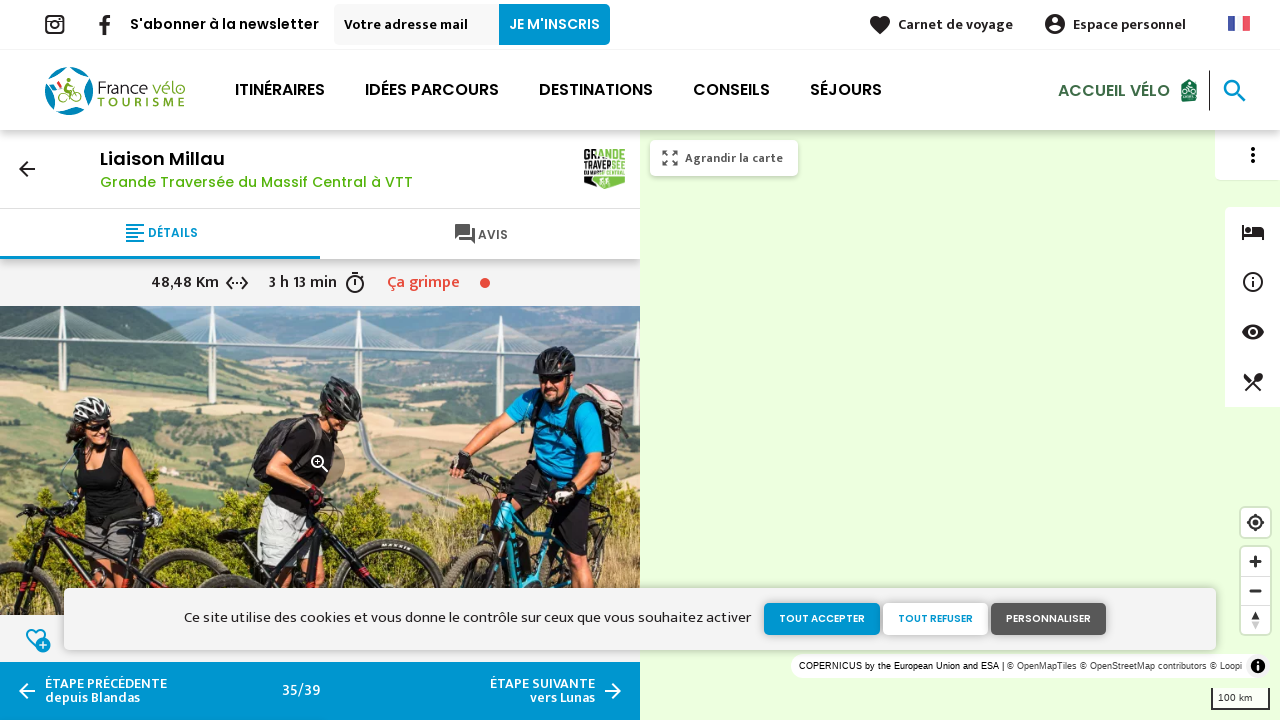

--- FILE ---
content_type: text/html; charset=UTF-8
request_url: https://www.francevelotourisme.com/itineraire/grande-traversee-du-massif-central-a-vtt/liaison-millau
body_size: 11857
content:
<!DOCTYPE html><html lang="fr" dir="ltr"><head><link rel="preconnect" href="https://tiles.loopi-velo.fr" crossorigin/><link rel="preconnect" href="https://analytics.francevelotourisme.com" crossorigin/><link rel="preconnect" href="https://cdn.jsdelivr.net" crossorigin/><link rel="preload" href="/sites/default/themes/france_velo_tourisme/fonts/CACPinafore.woff2" as="font" type="font/woff2" crossorigin/><link rel="preload" href="/themes/fvt/fonts/type_icons-webfont.woff2" as="font" type="font/woff2" crossorigin/><meta charset="utf-8" /><script>var _mtm = _mtm || [];
_mtm.push({'mtm.startTime': (new Date().getTime()), 'event': 'mtm.Start'});
var d=document, g=d.createElement('script'), s=d.getElementsByTagName('script')[0];
g.type='text/javascript'; g.async=true; g.defer=true; g.src='https://analytics.francevelotourisme.com/js/container_G1YZlEfk.js'; s.parentNode.insertBefore(g,s);</script><script>
var _paq = window._paq = window._paq || [];
_paq.push(['setExcludedQueryParams', ['fbclid']]);
_paq.push(['trackPageView']);
_paq.push(['enableLinkTracking']);
(function() {
var u='//analytics.francevelotourisme.com/';
_paq.push(['setTrackerUrl', u+'matomo.php']);
_paq.push(['setSiteId', '1']);
var d=document, g=d.createElement('script'), s=d.getElementsByTagName('script')[0];
g.async=true; g.src=u+'matomo.js'; s.parentNode.insertBefore(g,s);
})();
</script><script>(function(i,s,o,g,r,a,m){i['IntuitivObject']=r;i[r]=i[r]||function(){
(i[r].q=i[r].q||[]).push(arguments)};a=s.createElement(o),
m=s.getElementsByTagName(o)[0];a.async=1;a.src=g;m.parentNode.insertBefore(a,m)
})(window,document,'script','https://fvt.intuitiv-tourisme.fr/lib-intuitiv.min.js','intuitiv');intuitiv('create','_p9-sYTQj97ZS-7f_-8u','https://fvt.intuitiv-tourisme.fr/');</script><meta name="description" content="Liaison Millau. L&#039;itinéraire Comme mise en jambe, quittez Millau pour" /><meta property="og:description" content="Liaison Millau. L&#039;itinéraire Comme mise en jambe, quittez Millau pour" /><meta property="og:title" content="Grande Traversée du Massif Central à VTT: Liaison Millau" /><meta property="og:image" content="https://www.francevelotourisme.com/sites/default/files/styles/ogimage/public/medias/images/gtmc-viaduc-millau.jpg.webp?itok=clKJx1o8" /><meta name="twitter:image" content="https://www.francevelotourisme.com/sites/default/files/styles/twitterimage/public/medias/images/gtmc-viaduc-millau.jpg.webp?itok=7i2rL1lA" /><meta name="twitter:image:alt" content="Grande Traversée du Massif Central à VTT: Liaison Millau" /><meta property="og:url" content="https://www.la-gtmc.com/itineraire/grande-traversee-du-massif-central-a-vtt/liaison-millau-la-couvertoirade" /><meta name="twitter:card" content="summary_large_image" /><meta name="twitter:title" content="Grande Traversée du Massif Central à VTT: Liaison Millau" /><meta name="twitter:description" content="Liaison Millau. L&#039;itinéraire Comme mise en jambe, quittez Millau pour" /><meta name="Generator" content="Drupal 10 (https://www.drupal.org)" /><meta name="MobileOptimized" content="width" /><meta name="HandheldFriendly" content="true" /><meta name="viewport" content="width=device-width, initial-scale=1.0" /><link rel="alternate" hreflang="x-default" href="https://www.francevelotourisme.com/itineraire/grande-traversee-du-massif-central-a-vtt/liaison-millau" /><link rel="canonical" href="https://www.la-gtmc.com/itineraire/grande-traversee-du-massif-central-a-vtt/liaison-millau-la-couvertoirade" /><link rel="icon" href="/sites/default/themes/france_velo_tourisme/favicon.ico" type="image/vnd.microsoft.icon" /><link rel="alternate" hreflang="fr" href="https://www.francevelotourisme.com/itineraire/grande-traversee-du-massif-central-a-vtt/liaison-millau" /><link rel="alternate" hreflang="en" href="https://en.francevelotourisme.com/cycle-route/the-grande-traversee-du-massif-central-by-mountain-bike/link-millau-la-couvertoirade" /><link rel="alternate" hreflang="de" href="https://de.francevelotourisme.com/radroute/grande-traversee-du-massif-central-per-mountainbike/fahrradanschluss-millau" /><link rel="alternate" hreflang="nl" href="https://nl.francevelotourisme.com/fietsroute/grande-traversee-du-massif-central-per-mountainbike/fietsverbinding-millau" /><link rel="canonical" href="https://www.francevelotourisme.com/itineraire/grande-traversee-du-massif-central-a-vtt/liaison-millau" /><link rel="shortlink" href="https://www.francevelotourisme.com/etape/476" /><title>Grande Traversée du Massif Central à VTT: Liaison Millau</title><link rel="stylesheet" media="all" href="/sites/default/files/css/css_1Sy8FVCjl9uXkDPSpcmJgYNFEMJ8Et_x6L6FSrmTYPY.css?delta=0&amp;language=fr&amp;theme=france_velo_tourisme&amp;include=eJxtjtEOwyAIRX_IzU8y1NKOBMXgtdv-fraPS18IORcOZGrIL4oLdQ6bU82cDlZLsOHSC8ddbSF9dHxV6h62A3eov6WxB6kYAjlStlo5wzzSgGUrTRli9W7CeRWf7RmrWZN41Wehtthn11AI7EKaZC7169d5mP-5DZx4Db639fR3roggB9PIAp_-_u3gcil-_LdjvQ" /><link rel="stylesheet" media="all" href="//fonts.googleapis.com/icon?family=Material+Icons" /><link rel="stylesheet" media="all" href="//fonts.googleapis.com/icon?family=Material+Icons+Outlined" /><link rel="stylesheet" media="all" href="/sites/default/files/css/css_S5alxKy3G16OzpqWf8gtJIOEG5vOA8NbxUIK9lKIsJg.css?delta=3&amp;language=fr&amp;theme=france_velo_tourisme&amp;include=eJxtjtEOwyAIRX_IzU8y1NKOBMXgtdv-fraPS18IORcOZGrIL4oLdQ6bU82cDlZLsOHSC8ddbSF9dHxV6h62A3eov6WxB6kYAjlStlo5wzzSgGUrTRli9W7CeRWf7RmrWZN41Wehtthn11AI7EKaZC7169d5mP-5DZx4Db639fR3roggB9PIAp_-_u3gcil-_LdjvQ" /><script type="application/ld+json">[{"@context":"http:\/\/schema.org","@type":"TravelAction","distance":{"@type":"Distance","name":"48.481 kilometers"},"fromLocation":{"@type":"Place","name":"Millau"},"toLocation":{"@type":"Place","name":"La Couvertoirade"},"url":{}},{"@context":"http:\/\/schema.org","@type":"BreadcrumbList","itemListElement":[{"@type":"ListItem","position":1,"item":{"@id":"https:\/\/www.francevelotourisme.com\/","name":"Accueil"}},{"@type":"ListItem","position":2,"item":{"@id":"https:\/\/www.francevelotourisme.com\/itineraire","name":"Itin\u00e9raire"}},{"@type":"ListItem","position":3,"item":{"@id":"https:\/\/www.francevelotourisme.com\/itineraire\/grande-traversee-du-massif-central-a-vtt","name":"Grande Travers\u00e9e du Massif Central \u00e0 VTT"}},{"@type":"ListItem","position":4,"item":{"@id":"https:\/\/www.francevelotourisme.com\/itineraire\/grande-traversee-du-massif-central-a-vtt\/liaison-millau","name":"Liaison Millau"}}]}]</script><link rel="apple-touch-icon" sizes="57x57" href="/sites/default/themes/france_velo_tourisme/images/icons/apple-icon-57x57.png"><link rel="apple-touch-icon" sizes="60x60" href="/sites/default/themes/france_velo_tourisme/images/icons/apple-icon-60x60.png"><link rel="apple-touch-icon" sizes="72x72" href="/sites/default/themes/france_velo_tourisme/images/icons/apple-icon-72x72.png"><link rel="apple-touch-icon" sizes="76x76" href="/sites/default/themes/france_velo_tourisme/images/icons/apple-icon-76x76.png"><link rel="apple-touch-icon" sizes="114x114" href="/sites/default/themes/france_velo_tourisme/images/icons/apple-icon-114x114.png"><link rel="apple-touch-icon" sizes="120x120" href="/sites/default/themes/france_velo_tourisme/images/icons/apple-icon-120x120.png"><link rel="apple-touch-icon" sizes="144x144" href="/sites/default/themes/france_velo_tourisme/images/icons/apple-icon-144x144.png"><link rel="apple-touch-icon" sizes="152x152" href="/sites/default/themes/france_velo_tourisme/images/icons/apple-icon-152x152.png"><link rel="apple-touch-icon" sizes="180x180" href="/sites/default/themes/france_velo_tourisme/images/icons/apple-icon-180x180.png"><link rel="icon" type="image/png" sizes="192x192" href="/sites/default/themes/france_velo_tourisme/images/icons/android-icon-192x192.png"><link rel="icon" type="image/png" sizes="32x32" href="/sites/default/themes/france_velo_tourisme/images/icons/favicon-32x32.png"><link rel="icon" type="image/png" sizes="96x96" href="/sites/default/themes/france_velo_tourisme/images/icons/favicon-96x96.png"><link rel="icon" type="image/png" sizes="16x16" href="/sites/default/themes/france_velo_tourisme/images/icons/favicon-16x16.png"><link rel="manifest" href="/sites/default/themes/france_velo_tourisme/images/icons/manifest.json"><meta name="msapplication-TileColor" content="#54b40b"><meta name="msapplication-TileImage" content="/sites/default/themes/france_velo_tourisme/images/icons/ms-icon-144x144.png"><meta name="theme-color" content="#0096cf"><meta name="google-site-verification" content="1DU3dmhxwdPWzVFgxsy8lVnh4JJpxVuKplGJ3iwEfpw" /><meta name="google-site-verification" content="NR0tY4kysvdGrIY-5jsF8nrDSByAa33CcD9K8cfXmoo" /><meta name="p:domain_verify" content="8ad786f1994e189fdea7555159c94eb1"/></head><body> <a href="#main-content" class="visually-hidden focusable"> Aller au contenu principal </a><div class="dialog-off-canvas-main-canvas" data-off-canvas-main-canvas><div class="layout-container"> <header id="navigation"><div><div id="block-menu"><div id="menu" class="transparent" ><div class="wrapper-links d-none d-lg-block newsletter"><div><div class="link-share link-share-hover"> <a href="https://www.instagram.com/francevelotourisme/" class="instagram"></a> <a href="https://www.facebook.com/france.velo.tourisme/" class="facebook"></a></div><form class="newsletter-form" data-drupal-selector="newsletter-form" action="/itineraire/grande-traversee-du-massif-central-a-vtt/liaison-millau" method="post" id="newsletter-form" accept-charset="UTF-8"><div class="js-form-item form-item js-form-type-email form-item-mail form-item-email js-form-item-mail"> <label for="edit-mail" class="js-form-required form-required">S'abonner à la newsletter</label> <input placeholder="Votre adresse mail" data-drupal-selector="edit-mail" type="email" id="edit-mail" name="mail" value="" size="60" maxlength="254" class="form-email required" required="required" aria-required="true" /></div><input autocomplete="off" data-drupal-selector="form-teskgrbc5uljeergpizjvrxyglhgqddnae8cgppivuk" type="hidden" name="form_build_id" value="form-teSkgRBC5UlJeErGpiZjVRxYGlhGQDDNAe8CGppIvUk" /><input data-drupal-selector="edit-newsletter-form" type="hidden" name="form_id" value="newsletter_form" /> <input data-drupal-selector="edit-captcha-sid" type="hidden" name="captcha_sid" value="158279317" /><input data-drupal-selector="edit-captcha-token" type="hidden" name="captcha_token" value="kSUfWF8OJoLy7TcBSap4s2ZsDgEabY6NDmxIwNnvOb4" /><input id="recaptcha-v3-token" class="recaptcha-v3-token" data-recaptcha-v3-action="recaptcha_v3" data-recaptcha-v3-site-key="6LcmIsMZAAAAAHpvqtlXmPR_BIm42mz6Izvg9-DD" data-drupal-selector="edit-captcha-response" type="hidden" name="captcha_response" value="" /><input data-drupal-selector="edit-is-recaptcha-v3" type="hidden" name="is_recaptcha_v3" value="1" /><div data-drupal-selector="edit-actions" class="form-actions js-form-wrapper form-wrapper" id="edit-actions"><input data-drupal-selector="edit-submit" type="submit" id="edit-submit" name="op" value="Je m&#039;inscris" class="button js-form-submit form-submit" /></div></form><div class="wrapper-links-right"><div><div class="link-espace-pro"> <a href="https://www.francevelotourisme.com/espace-pro">Espace pro</a></div><div class="link-favoris"> <a href="https://www.francevelotourisme.com/mes-carnets-de-voyage">Carnet de voyage</a></div><div class="menu-user"><div> <a href="https://www.francevelotourisme.com/connexion?destination=etape/476" rel="nofollow">Espace personnel</a></div></div><div class="language-switcher-wrapper"><ul class="language-switcher-language-url"><li hreflang="fr" data-drupal-link-system-path="etape/476" class="is-active" aria-current="page"><a href="https://www.francevelotourisme.com/itineraire/grande-traversee-du-massif-central-a-vtt/liaison-millau" class="language-link is-active" hreflang="fr" data-drupal-link-system-path="etape/476" aria-current="page">French</a></li><li hreflang="en" data-drupal-link-system-path="etape/476"><a href="https://en.francevelotourisme.com/cycle-route/the-grande-traversee-du-massif-central-by-mountain-bike/link-millau-la-couvertoirade" class="language-link" hreflang="en" data-drupal-link-system-path="etape/476">Anglais</a></li><li hreflang="de" data-drupal-link-system-path="etape/476"><a href="https://de.francevelotourisme.com/radroute/grande-traversee-du-massif-central-per-mountainbike/fahrradanschluss-millau" class="language-link" hreflang="de" data-drupal-link-system-path="etape/476">German</a></li><li hreflang="nl" data-drupal-link-system-path="etape/476"><a href="https://nl.francevelotourisme.com/fietsroute/grande-traversee-du-massif-central-per-mountainbike/fietsverbinding-millau" class="language-link" hreflang="nl" data-drupal-link-system-path="etape/476">Dutch</a></li></ul></div></div></div></div></div><div class="wrapper-menu container-fluid"><div class="row"><div class="col-2 d-lg-none"> <a href="" class="menu-burger"><span>menu</span>Menu</a></div><div class="col-8 logo"> <a href="/"></a></div><div class="d-none d-lg-block"> <nav><ul class="menu menu-level-0"><li class="d-md-none"><a href="/">Accueil</a></li><li class="couleur-fond menu-item" style="color:#000000;"> <a href="https://www.francevelotourisme.com/itineraire" title="Carte de tous les itinéraires vélo en France" data-drupal-link-system-path="itineraire">Itinéraires</a><div class="menu_link_content menu-link-contentmain view-mode-default menu-dropdown menu-dropdown-0 menu-type-default"></div></li><li class="couleur-fond menu-item menu-item--collapsed" style="color:#000000;"> <a href="https://www.francevelotourisme.com/trouvez-votre-parcours" title="Trouvez votre parcours vélo idéal : journée, week-end ou semaine" data-drupal-link-system-path="node/748">Idées parcours</a><div class="menu_link_content menu-link-contentmain view-mode-default menu-dropdown menu-dropdown-0 menu-type-default"></div></li><li class="couleur-fond menu-item menu-item--collapsed" style="color:#000000;"> <a href="https://www.francevelotourisme.com/destinations" title="Régions et villes à parcourir à vélo" data-drupal-link-system-path="node/266">Destinations</a><div class="menu_link_content menu-link-contentmain view-mode-default menu-dropdown menu-dropdown-0 menu-type-default"></div></li><li class="couleur-fond menu-item menu-item--collapsed" style="color:#000000;"> <a href="https://www.francevelotourisme.com/conseils" title="Tout savoir pour bien préparer son voyage à vélo" data-drupal-link-system-path="node/49">Conseils</a><div class="menu_link_content menu-link-contentmain view-mode-default menu-dropdown menu-dropdown-0 menu-type-default"></div></li><li class="couleur-fond menu-item" style="color:#000000;"> <a href="https://www.francevelotourisme.com/suggestions-de-parcours/sejour" title="Séjours organisés par des agences de voyages spécialisées" data-drupal-link-system-path="suggestions-de-parcours/sejour">Séjours</a><div class="menu_link_content menu-link-contentmain view-mode-default menu-dropdown menu-dropdown-0 menu-type-default"></div></li><li><div class="accueil-velo"> <a href="https://www.francevelotourisme.com/accueil-velo">Accueil Vélo</a></div></li></ul></nav></div><div class="col-2 wrapper-links-left"><div class="accueil-velo"> <a href="https://www.francevelotourisme.com/accueil-velo">Accueil Vélo</a></div><div class="bouton-sagacite"> <a href="" class="bouton-open-sagacite"></a></div></div></div></div><div class="sagacite-form-block"> <a href="#" class="d-md-none close"></a><form class="intuitiv-search-form" data-drupal-selector="intuitiv-search-form" action="/itineraire/grande-traversee-du-massif-central-a-vtt/liaison-millau" method="post" id="intuitiv-search-form" accept-charset="UTF-8"><div class="js-form-item form-item js-form-type-textfield form-item-termes-recherche form-item-textfield js-form-item-termes-recherche form-no-label"> <input autocomplete="off" title="J&#039;ai envie de" data-drupal-selector="edit-termes-recherche" type="text" id="edit-termes-recherche" name="termes_recherche" value="" size="60" maxlength="128" placeholder="Rechercher un itinéraire, un conseil ..." class="form-text required" required="required" aria-required="true" /></div><input data-drupal-selector="edit-user" type="hidden" name="user" value="" /><div class="wrapper-autocompletion"></div><input autocomplete="off" data-drupal-selector="form-ldgd8jhwerjalqi1jmuwqfssc5s9leiiwjjcvm09yte" type="hidden" name="form_build_id" value="form-LdGd8jhweRJALqi1JmuWQFSSC5S9LeiiwJJCVM09ytE" /><input data-drupal-selector="edit-intuitiv-search-form" type="hidden" name="form_id" value="intuitiv_search_form" /><div data-drupal-selector="edit-actions" class="form-actions js-form-wrapper form-wrapper" id="edit-actions--3"><input data-drupal-selector="edit-submit" type="submit" id="edit-submit--3" name="op" value="search" class="button js-form-submit form-submit" /></div></form></div></div><div id="menu-popin"> <a href="#" class="close"></a><div> <nav><ul class="menu menu-level-0"><li class="d-md-none"><a href="/">Accueil</a></li><li class="couleur-fond menu-item" style="color:#000000;"> <a href="https://www.francevelotourisme.com/itineraire" title="Carte de tous les itinéraires vélo en France" data-drupal-link-system-path="itineraire">Itinéraires</a><div class="menu_link_content menu-link-contentmain view-mode-default menu-dropdown menu-dropdown-0 menu-type-default"></div></li><li class="couleur-fond menu-item menu-item--collapsed" style="color:#000000;"> <a href="https://www.francevelotourisme.com/trouvez-votre-parcours" title="Trouvez votre parcours vélo idéal : journée, week-end ou semaine" data-drupal-link-system-path="node/748">Idées parcours</a><div class="menu_link_content menu-link-contentmain view-mode-default menu-dropdown menu-dropdown-0 menu-type-default"></div></li><li class="couleur-fond menu-item menu-item--collapsed" style="color:#000000;"> <a href="https://www.francevelotourisme.com/destinations" title="Régions et villes à parcourir à vélo" data-drupal-link-system-path="node/266">Destinations</a><div class="menu_link_content menu-link-contentmain view-mode-default menu-dropdown menu-dropdown-0 menu-type-default"></div></li><li class="couleur-fond menu-item menu-item--collapsed" style="color:#000000;"> <a href="https://www.francevelotourisme.com/conseils" title="Tout savoir pour bien préparer son voyage à vélo" data-drupal-link-system-path="node/49">Conseils</a><div class="menu_link_content menu-link-contentmain view-mode-default menu-dropdown menu-dropdown-0 menu-type-default"></div></li><li class="couleur-fond menu-item" style="color:#000000;"> <a href="https://www.francevelotourisme.com/suggestions-de-parcours/sejour" title="Séjours organisés par des agences de voyages spécialisées" data-drupal-link-system-path="suggestions-de-parcours/sejour">Séjours</a><div class="menu_link_content menu-link-contentmain view-mode-default menu-dropdown menu-dropdown-0 menu-type-default"></div></li><li><div class="accueil-velo"> <a href="https://www.francevelotourisme.com/accueil-velo">Accueil Vélo</a></div></li></ul></nav><div class="link-espace-pro"> <a href="https://www.francevelotourisme.com/espace-pro">Espace pro</a></div><div class="link-favoris"> <a href="https://www.francevelotourisme.com/mes-carnets-de-voyage">Carnet de voyage</a></div><div class="menu-user"><div> <a href="https://www.francevelotourisme.com/connexion?destination=etape/476" rel="nofollow">Espace personnel</a></div></div><div class="newsletter-form-mobile"><form class="newsletter-form" data-drupal-selector="newsletter-form-2" action="/itineraire/grande-traversee-du-massif-central-a-vtt/liaison-millau" method="post" id="newsletter-form--2" accept-charset="UTF-8"><div class="js-form-item form-item js-form-type-email form-item-mail form-item-email js-form-item-mail"> <label for="edit-mail--2" class="js-form-required form-required">S'abonner à la newsletter</label> <input placeholder="Votre adresse mail" data-drupal-selector="edit-mail" type="email" id="edit-mail--2" name="mail" value="" size="60" maxlength="254" class="form-email required" required="required" aria-required="true" /></div><input autocomplete="off" data-drupal-selector="form-cxqcqholnurxjnfov1eqz2-vqgdc3c6k-8enhwybnj4" type="hidden" name="form_build_id" value="form-cXQCqhOlNUrxJNfoV1eQZ2_VqGdc3C6k-8eNHWYbNj4" /><input data-drupal-selector="edit-newsletter-form-2" type="hidden" name="form_id" value="newsletter_form" /> <input data-drupal-selector="edit-captcha-sid" type="hidden" name="captcha_sid" value="158279318" /><input data-drupal-selector="edit-captcha-token" type="hidden" name="captcha_token" value="qZ2OnZXr47Ce3dR3FbyH02_bavvywCiNAehgSxImcqg" /><input id="recaptcha-v3-token--2" class="recaptcha-v3-token" data-recaptcha-v3-action="recaptcha_v3" data-recaptcha-v3-site-key="6LcmIsMZAAAAAHpvqtlXmPR_BIm42mz6Izvg9-DD" data-drupal-selector="edit-captcha-response" type="hidden" name="captcha_response" value="" /><input data-drupal-selector="edit-is-recaptcha-v3" type="hidden" name="is_recaptcha_v3" value="1" /><div data-drupal-selector="edit-actions" class="form-actions js-form-wrapper form-wrapper" id="edit-actions--2"><input data-drupal-selector="edit-submit" type="submit" id="edit-submit--2" name="op" value="Je m&#039;inscris" class="button js-form-submit form-submit" /></div></form></div><div class="language-switcher-wrapper"><ul class="language-switcher-language-url"><li hreflang="fr" data-drupal-link-system-path="etape/476" class="is-active" aria-current="page"><a href="https://www.francevelotourisme.com/itineraire/grande-traversee-du-massif-central-a-vtt/liaison-millau" class="language-link is-active" hreflang="fr" data-drupal-link-system-path="etape/476" aria-current="page">French</a></li><li hreflang="en" data-drupal-link-system-path="etape/476"><a href="https://en.francevelotourisme.com/cycle-route/the-grande-traversee-du-massif-central-by-mountain-bike/link-millau-la-couvertoirade" class="language-link" hreflang="en" data-drupal-link-system-path="etape/476">Anglais</a></li><li hreflang="de" data-drupal-link-system-path="etape/476"><a href="https://de.francevelotourisme.com/radroute/grande-traversee-du-massif-central-per-mountainbike/fahrradanschluss-millau" class="language-link" hreflang="de" data-drupal-link-system-path="etape/476">German</a></li><li hreflang="nl" data-drupal-link-system-path="etape/476"><a href="https://nl.francevelotourisme.com/fietsroute/grande-traversee-du-massif-central-per-mountainbike/fietsverbinding-millau" class="language-link" hreflang="nl" data-drupal-link-system-path="etape/476">Dutch</a></li></ul></div></div></div></div></div> </header> <main role="main"> <a id="main-content" tabindex="-1"></a><div data-drupal-messages-fallback class="hidden"></div><div class="layout-content-carte"><div id="content-page-carte" class="content-page"><div class="content"><div><div id="block-france-velo-tourisme-content"> <article data-id-intuitiv="etape-476-e34be1a3-6d2c-42eb-a2bb-f78041ef3234" class="intuitiv-vue etape full fiche-itineraire" data-title="Liaison Millau"><div class="head-sticky"><div class="head"> <img src="https://www.francevelotourisme.com/sites/default/files/itineraire/logo/logo-gtmc.png" class="logo"/> <a href="https://www.francevelotourisme.com/itineraire/grande-traversee-du-massif-central-a-vtt" class="back use-ajax-get">arrow_back</a><h1>Liaison Millau <a href="https://www.francevelotourisme.com/itineraire/grande-traversee-du-massif-central-a-vtt" class="use-ajax-get">Grande Traversée du Massif Central à VTT</a></h1></div><div class="onglets onglet-2"> <a href="#description" class="actif description"><span><span>Détails</span></span></a> <a href="#temoignages" class="avis"><span><span>Avis</span></span></span></a></div></div><div class="onglets-content"><div id="description" class="open"><div class="infos"><div class="infos-niveau-1"></div><div class="infos-niveau-2"><div class="distance"><span>48,48 Km</span></div><div class="duree"><span>3 h 13 min</span></div><div class="difficulte"><div class="niveau-difficulte"> <span style="color: #E74C3C"> Ça grimpe <b style="background-color: #E74C3C"></b> </span></div></div></div></div><div class="image"> <a href="https://www.francevelotourisme.com/visionneuse/etape/476" class="link-visionneuse use-ajax-get no-target"></a> <picture> <source srcset="/sites/default/files/styles/itineraire/public/medias/images/gtmc-viaduc-millau.jpg.webp?itok=0-mDv8bG 1x" media="(min-width: 0)" type="image/webp" width="770" height="380"/> <img width="770" height="380" src="/sites/default/files/styles/itineraire/public/medias/images/gtmc-viaduc-millau.jpg.webp?itok=0-mDv8bG" alt="" loading="lazy" /> </picture></div><div class="depart-arrivee"><div class="row"><div class="col-5 swap-balade-depart"><div class="depart">Millau</div></div><div class="col-2 swap-balade-wrapper"> <a href="#" rel="nofollow" class="swap-balade material-icons">swap_horiz</a></div><div class="col-5 swap-balade-arrivee"><div class="arrivee">La Couvertoirade</div></div></div></div><div class="content"><h2>Parcours vélo de 48,48 km de Millau à La Couvertoirade</h2><div class="row"><div class="col-12 accroche"> Millau, au cœur du Parc naturel régional des Grands Causses, est le point de départ de votre étape sur la GTMC. Après une ascension avec vue sur le viaduc, vous arrivez sur le plateau du Larzac.<br />Du Nord de ce plateau et ses zones « steppiques », dirigez-vous vers le village Templier de La Cavalerie et celui de l’Hospitalet-du-Larzac, puis poursuivrez votre périple par de petits singles, en étant plongé dans un agropastoralisme unique en Europe jusqu’au village de La Couvertoirade. Partie intégrante du territoire des Causses et Cévennes, le Larzac est inscrit depuis 2011 au Patrimoine mondial de l’Unesco.</div><div class="col-12 wrapper-profil"><h3>Dénivelé de l'étape</h3><div class="profil-altimetrique"> <canvas id="476"></canvas><div class="values"> <span class="descente">423 m</span> <span class="montee">817 m</span></div></div></div><div class="col-12 body-content"><h3>L'itinéraire</h3><p>Comme mise en jambe, quittez Millau pour Creissels en longeant le Tarn puis méritez la montée physique et technique vers les corniches du Larzac (vive le VTTAE…). Profitez des larges pistes du plateau et traversez les villages de La Cavalerie et de l’Hospitalet-du- Larzac pour rejoindre une ancienne voie ferrée. Roulez ensuite quelques singles track un peu plus techniques pour rejoindre le village de la Couvertoirade.</p></div></div><div id="pois-etapes" class="col-12" data-id="476"><div class="titre-sous-titre"><h2>Idées d'hébergements sur l'étape</h2></div></div><div class="edito-slider col-12"><div class="titre-sous-titre"><h2>Nos idées de voyage sur l'étape</h2></div><div data-spacebetween="30" data-slidesperview="2" data-breakpoints="{&quot;960&quot;:{&quot;slidesPerView&quot;:1}}" data-navigation="true" data-loop="false" data-autoplay="false" data-pagination="false" data-centeredslides="false" class="slider"><div class="slider-wrapper"><div class="swiper-container"><div class="swiper-wrapper"><div class="swiper-slide"> <article data-history-node-id="783" class="node node-page-edito teaser push click-block image-teaser" data-url="https://www.francevelotourisme.com/destinations/occitanie/larzac-mediterranee-vtt"><div class="content"><div> <a href="https://www.francevelotourisme.com/carnet/add/entity%3Anode%3A783" rel="nofollow" class="use-ajax bt-add-carnet" data-type="edito" data-title="Du Larzac à la Grande Bleue à VTT">favorite</a><div class="image-content"><div class="image"> <picture> <source srcset="/sites/default/files/styles/1x1/public/medias/images/arrivee-sur-la-couvertoirade-a-vtt.jpg.webp?itok=WC2YB1Mx 1x" media="(min-width: 992px)" type="image/webp" width="370" height="370"/> <source srcset="/sites/default/files/styles/1x1_mobile/public/medias/images/arrivee-sur-la-couvertoirade-a-vtt.jpg.webp?itok=GOffk6XP 1x" media="(min-width: 0)" type="image/webp" width="370" height="185"/> <img width="370" height="185" src="/sites/default/files/styles/1x1_mobile/public/medias/images/arrivee-sur-la-couvertoirade-a-vtt.jpg.webp?itok=GOffk6XP" alt="" loading="lazy" /> </picture></div></div><div class="infos"><div class="duree"> <span>1 semaine et plus</span></div></div><div class="text"><h3><a class="link-block" href="https://www.francevelotourisme.com/destinations/occitanie/larzac-mediterranee-vtt"><span>Du Larzac à la Grande Bleue à VTT</span></a></h3><div class="d-none d-md-block"></div></div></div></div> </article></div></div></div><div class="swiper-nav"><div class="swiper-button-prev"></div><div class="swiper-button-next"></div></div></div></div></div></div></div><div id="temoignages"> <section class="comments-avis"><div class="titre-sous-titre"><h2>L'avis des voyageurs</h2><div class="titre-sous-titre">sur Liaison Millau</div></div><div class="comments-avis-action"><div class="row"><div class="col-12 col-md-6 link-action-comment order-md-2"></div><div class="col-12 col-md-6 order-md-1"><div class="note">Note des voyageurs <span class="count">(0)</span> <span class="moyenne">0,0</span></div></div></div></div> </section></div></div><div class="menu-actions-sticky fiche-content etape"><div class="bt-carte-mobile"><a href="#" class="bouton bt-carte">Carte</a></div><div class="menu"><div class="row"><div class="col-4"> <a href="https://www.francevelotourisme.com/carnet/add/entity%3Aetape%3A476" rel="nofollow" class="use-ajax bt-carnet" data-type="etape" data-intuitiv-event="ajouterCarnet" data-icon="favorite_border">Carnet de voyage</a></div><div class="col-4"> <a href="#" class="download download-gpx download-gpx-open" data-intuitiv-event="gpx" data-icon="file_download" rel="nofollow">Télécharger GPX</a></div><div class="col-4"> <a href="https://www.francevelotourisme.com/sites/default/files/etape_pdf/fr/grande-traversee-du-massif-central-a-vtt-liaison-millau.pdf" download class="bt-print print" target="_blank" data-intuitiv-event="pdf" data-icon="print">Fiche PDF</a></div></div></div></div><div class="navigation-etape"><div class="row"><div class="col-5"> <a href="https://www.francevelotourisme.com/itineraire/grande-traversee-du-massif-central-a-vtt/blandas-la-couvertoirade" class="use-ajax-get prev d-none d-md-block"><span>étape précédente</span><br/>depuis Blandas</a> <a href="https://www.francevelotourisme.com/itineraire/grande-traversee-du-massif-central-a-vtt/blandas-la-couvertoirade" class="prev d-md-none"><span>étape précédente</span></a></div><div class="col-2"> <span class="count">35/39</span></div><div class="col-5"> <a href="https://www.francevelotourisme.com/itineraire/grande-traversee-du-massif-central-a-vtt/la-couvertoirade-lunas" class="use-ajax-get next d-none d-md-block"><span>étape suivante</span><br/>vers Lunas</a> <a href="https://www.francevelotourisme.com/itineraire/grande-traversee-du-massif-central-a-vtt/la-couvertoirade-lunas" class="next d-md-none"><span>étape suivante</span></a></div></div></div> </article><div><div class="modal-gpx modal-fvt"><div class="modal-mask"></div> <a href="#" class="close" ></a><div class="modal-wrapper"><div class="modal-container"><div class="donwload-gpx-modal"><div>Millau > La Couvertoirade</div> <a href="https://www.francevelotourisme.com/etape/gpx/476" class="bouton bouton-couleur-1" rel="nofollow">Télécharger le tracé GPX</a> <br><br><div>La Couvertoirade > Millau</div> <a href="https://www.francevelotourisme.com/etape/gpx/retour/476" class="bouton bouton-couleur-1" rel="nofollow">Télécharger le tracé GPX</a></div></div></div></div></div></div></div></div></div><div class="content-carte"><div><div id="block-carteloopi"><div class="carte-loopi-wrapper"><div id="options-carte"><div class="bt-options"> <span class="d-none d-md-block"> </span></div><div class="content"><div class="options"><div class="option option-filtre"> <input type="checkbox" id="option-filtre" checked/> <label for="option-filtre">Uniquement les services "Accueil vélo"</label></div><div class="option option-itineraire"> <input type="checkbox" id="option-itineraire" checked/> <label for="option-itineraire">Afficher les véloroutes</label></div><div class="option option-satellite"> <input type="checkbox" id="option-satellite"/> <label for="option-satellite">Vue satellite</label></div></div><div class="legende"><div class="legende-wrapper etape"> <span>Légende</span><div class="row"><div class="col-6"><div class="item voie-cyclable">Voie cyclable</div></div><div class="col-6"><div class="item liaisons">Liaisons</div></div><div class="col-6"><div class="item sur-route">Route partagée</div></div><div class="col-6"><div class="item alternatives">Alternatives</div></div><div class="col-6"><div class="item vtt">Parcours VTT</div></div><div class="col-6"><div class="item parcours-provisoire">Parcours provisoire</div></div><div class="col-6"><div class="item itineraire-connexe">itinéraire connexe</div></div></div></div><div class="legende-wrapper itineraire-connexe"> <span>Légende</span><div class="row"><div class="col-6"><div class="item itineraire-connexe">itinéraire connexe</div></div></div></div><div class="legende-wrapper itineraire"> <span>Légende</span><div class="row"><div class="col-6"><div class="item eurovelo">Itinéraire européen (EuroVelo)</div></div><div class="col-6"><div class="item iti-local">Itinéraire national, régional ou local</div></div><div class="col-6"><div class="item boucle">Réseau cyclable local</div></div><div class="col-6"><div class="item iti-vtt">Itinéraire VTT</div></div><div class="col-7"><div class="item itineraire-maillage">Itinéraire de maillage</div></div></div></div></div></div></div><div class="nav-bar-poi"><form><div class="categories"><div class="item form-item-checkbox" data-id="hebergements"> <span class="bt-sous-categories"></span><div class="sous-categories"><div class="boutons-check-categorie"><p class="check-categorie" data-categorie="hebergements">Tout cocher</p><p class="uncheck-categorie" data-categorie="hebergements">Tout décocher</p></div><ul><li> <input type="checkbox" class="input-checkbox sous-categorie-sit" value="campings-et-aires-de-camping-car" id="poi-campings-et-aires-de-camping-car" data-categorie="hebergements"> <label for="poi-campings-et-aires-de-camping-car">Campings</label></li><li> <input type="checkbox" class="input-checkbox sous-categorie-sit" value="chambres-d-hotes" id="poi-chambres-d-hotes" data-categorie="hebergements"> <label for="poi-chambres-d-hotes">Chambres d&#039;Hôtes</label></li><li> <input type="checkbox" class="input-checkbox sous-categorie-sit" value="hotels" id="poi-hotels" data-categorie="hebergements"> <label for="poi-hotels">Hôtels</label></li><li> <input type="checkbox" class="input-checkbox sous-categorie-sit" value="gites-et-locations-de-meubles" id="poi-gites-et-locations-de-meubles" data-categorie="hebergements"> <label for="poi-gites-et-locations-de-meubles">Gîtes et locations de meublés</label></li><li> <input type="checkbox" class="input-checkbox sous-categorie-sit" value="gites-etape" id="poi-gites-etape" data-categorie="hebergements"> <label for="poi-gites-etape">Gîtes d&#039;étape</label></li><li> <input type="checkbox" class="input-checkbox sous-categorie-sit" value="hebergements-insolites" id="poi-hebergements-insolites" data-categorie="hebergements"> <label for="poi-hebergements-insolites">Hébergements insolites</label></li><li> <input type="checkbox" class="input-checkbox sous-categorie-sit" value="hebergements-collectifs" id="poi-hebergements-collectifs" data-categorie="hebergements"> <label for="poi-hebergements-collectifs">Hébergements collectifs</label></li><li> <input type="checkbox" class="input-checkbox sous-categorie-sit" value="residences-de-tourisme" id="poi-residences-de-tourisme" data-categorie="hebergements"> <label for="poi-residences-de-tourisme">Résidences de tourisme</label></li><li> <input type="checkbox" class="input-checkbox sous-categorie-sit" value="villages-vacances" id="poi-villages-vacances" data-categorie="hebergements"> <label for="poi-villages-vacances">Villages vacances</label></li></ul></div></div><div class="item form-item-checkbox" data-id="pratique"> <span class="bt-sous-categories"></span><div class="sous-categories"><div class="boutons-check-categorie"><p class="check-categorie" data-categorie="pratique">Tout cocher</p><p class="uncheck-categorie" data-categorie="pratique">Tout décocher</p></div><ul><li> <input type="checkbox" class="input-checkbox sous-categorie-sit" value="loueurs-reparateurs-velos" id="poi-loueurs-reparateurs-velos" data-categorie="pratique"> <label for="poi-loueurs-reparateurs-velos">Loueurs/réparateurs de vélo</label></li><li> <input type="checkbox" class="input-checkbox sous-categorie-sit" value="gares" id="poi-gares" data-categorie="pratique"> <label for="poi-gares">Gares</label></li><li> <input type="checkbox" class="input-checkbox sous-categorie-sit" value="office-de-tourisme" id="poi-office-de-tourisme" data-categorie="pratique"> <label for="poi-office-de-tourisme">Offices de Tourisme</label></li><li> <input type="checkbox" class="input-checkbox sous-categorie-sit" value="aire_de_servies" id="poi-aire_de_servies" data-categorie="pratique"> <label for="poi-aire_de_servies">Aires de services</label></li><li> <input type="checkbox" class="input-checkbox sous-categorie-sit" value="borne-de-recharge" id="poi-borne-de-recharge" data-categorie="pratique"> <label for="poi-borne-de-recharge">Borne de recharge VAE</label></li><li> <input type="checkbox" class="input-checkbox sous-categorie-sit" value="point-eau" id="poi-point-eau" data-categorie="pratique"> <label for="poi-point-eau">Points d'eau</label></li><li> <input type="checkbox" class="input-checkbox sous-categorie-sit" value="toilet" id="poi-toilet" data-categorie="pratique"> <label for="poi-toilet">Toilettes publiques</label></li><li> <input type="checkbox" class="input-checkbox sous-categorie-sit" value="location-canoe" id="poi-location-canoe" data-categorie="pratique"> <label for="poi-location-canoe">Loueurs de canoë-kayak</label></li></ul></div></div><div class="item form-item-checkbox" data-id="loisirs"> <span class="bt-sous-categories"></span><div class="sous-categories"><div class="boutons-check-categorie"><p class="check-categorie" data-categorie="loisirs">Tout cocher</p><p class="uncheck-categorie" data-categorie="loisirs">Tout décocher</p></div><ul><li> <input type="checkbox" class="input-checkbox sous-categorie-sit" value="sites-culturels-touristiques" id="poi-sites-culturels-touristiques" data-categorie="loisirs"> <label for="poi-sites-culturels-touristiques">Sites culturels et touristiques</label></li><li> <input type="checkbox" class="input-checkbox sous-categorie-sit" value="activites" id="poi-activites" data-categorie="loisirs"> <label for="poi-activites">Loisirs et activités</label></li><li> <input type="checkbox" class="input-checkbox sous-categorie-sit" value="lieu-baignade" id="poi-lieu-baignade" data-categorie="loisirs"> <label for="poi-lieu-baignade">Lieux de baignade</label></li><li> <input type="checkbox" class="input-checkbox sous-categorie-sit" value="village-caractere" id="poi-village-caractere" data-categorie="loisirs"> <label for="poi-village-caractere">Villages de caractère</label></li><li> <input type="checkbox" class="input-checkbox sous-categorie-sit" value="marches" id="poi-marches" data-categorie="loisirs"> <label for="poi-marches">Marchés</label></li><li> <input type="checkbox" class="input-checkbox sous-categorie-sit" value="degustation" id="poi-degustation" data-categorie="loisirs"> <label for="poi-degustation">Dégustation</label></li></ul></div></div><div class="item form-item-checkbox" data-id="restos-bars"> <input type="checkbox" class="input-checkbox sous-categorie-sit" value="restos-bars" id="poi-restos-bars" data-categorie="restos-bars"> <label for="poi-restos-bars"></label></div><div class="other-item"><div id="uncheck"> Tout décocher</div></div></div> <a href="https://www.francevelotourisme.com/signalement/json" class="use-ajax-get bt-signalement" data-iti="85,72,1,6,4,10,79,74"></a></form></div> <a href="" id="agrandir-carte" class="icon-material" data-icon="zoom_out_map"> <span class="agrandir">Agrandir la carte</span> <span class="reduire">Réduire la carte</span> </a><div id="carte-loopi" class="has-navbar"></div><div class="close-carte"><a href="#" class="bouton full bt-list">Détails parcours</a></div></div></div></div></div></div> </main></div><script src="https://static.elfsight.com/platform/platform.js" data-use-service-core defer></script><div class="elfsight-app-39be2cda-5c2d-4f48-8424-8098cec2a78c" data-elfsight-app-lazy></div><div class="elfsight-app-5c74e094-d40d-4fee-82a7-265de4395c37" data-elfsight-app-lazy></div><div class="elfsight-app-aac57d4d-7168-4963-9793-e2d46d41f17d" data-elfsight-app-lazy></div></div><script type="application/json" data-drupal-selector="drupal-settings-json">{"path":{"baseUrl":"\/","pathPrefix":"","currentPath":"etape\/476","currentPathIsAdmin":false,"isFront":false,"currentLanguage":"fr"},"pluralDelimiter":"\u0003","suppressDeprecationErrors":true,"ajaxPageState":{"libraries":"[base64]","theme":"france_velo_tourisme","theme_token":null},"ajaxTrustedUrl":{"form_action_p_pvdeGsVG5zNF_XLGPTvYSKCf43t8qZYSwcfZl2uzM":true,"https:\/\/www.francevelotourisme.com\/itineraire\/grande-traversee-du-massif-central-a-vtt\/liaison-millau?ajax_form=1":true},"fvt":{"marqueBlanche":"e34be1a3-6d2c-42eb-a2bb-f78041ef3234"},"tarteaucitron":{"options":{"privacyUrl":"","hashtag":"#tarteaucitron","cookieName":"tarteaucitron","orientation":"top","showAlertSmall":false,"refuseAll":false,"cookieslist":true,"adblocker":false,"AcceptAllCta":true,"highPrivacy":true,"handleBrowserDNTRequest":false,"removeCredit":true,"moreInfoLink":true,"showIcon":false},"services":["youtube",{"id":"facebookpixel","pixelId":"485585795581522"}]},"carte":{"settings":{"optionsCarte":{"center":[2.43896484375,46.52863469527167],"zoom":5,"style":"https:\/\/tiles.loopi-velo.fr\/styles\/fvt\/style.json"},"color":"#0096cf","color2":"#54b40b","projet":null,"cache":1767768487},"actions":{"showetape":{"etape":"476","itineraire":"52"},"showMarkersIncontournables":true,"showProfilAltimetrique":{"profil":{"min":356,"max":857,"positf":817,"negatif":423,"geometry":{"type":"LineString","coordinates":[[3.074629856,44.10231703,379.02],[3.071427047,44.097158806,374.07],[3.076140192,44.091942916,359.68],[3.072627755,44.090867853,358.53],[3.064601914,44.089691201,364.28],[3.060587989,44.08673658,367.9],[3.060723441,44.085206464,377.85],[3.060257742,44.084362993,392.35],[3.059462299,44.083263539,430.27],[3.057887424,44.081567628,468.43],[3.058341303,44.077511877,488.61],[3.061808562,44.076963281,523.73],[3.059714511,44.075902803,547.42],[3.065034253,44.075427884,607.94],[3.065159563,44.07750383,622.6],[3.067304659,44.074574522,678.04],[3.068207642,44.07511943,705.34],[3.06788804,44.078659024,730.55],[3.07418461,44.080660623,750.21],[3.080175575,44.082056377,788.4],[3.084514299,44.080727845,789.27],[3.09078983,44.079260006,742.62],[3.092833757,44.080708567,728.9],[3.100778209,44.081697464,764.93],[3.107953202,44.081769129,763.08],[3.11006167,44.075674899,755.63],[3.114921664,44.06703785,766.78],[3.114782106,44.062706502,760.8],[3.108582012,44.059499502,767.08],[3.107155162,44.05753931,753.86],[3.106228207,44.053607527,797.08],[3.111003964,44.051620764,830.59],[3.114773305,44.048998067,820.43],[3.12122276,44.047903307,804.8],[3.125141719,44.044159949,786.09],[3.130318886,44.042127924,790.21],[3.12772519,44.037560876,790.67],[3.132349234,44.030967923,808.51],[3.139967211,44.030979658,784.05],[3.14488018,44.028508505,792.1],[3.144658729,44.025231433,787.17],[3.143540416,44.023585058,789.21],[3.142740447,44.022547882,792.58],[3.146607857,44.019376924,779.09],[3.143727081,44.016644256,782.13],[3.148693442,44.016454657,789.41],[3.153845966,44.013657113,784.64],[3.158413684,44.01042195,794.19],[3.16182998,44.007340344,798.22],[3.166255373,44.002545895,817.72],[3.163059857,43.998437505,815.61],[3.160772184,43.993015336,802.74],[3.16737771,43.993337536,799.19],[3.169083428,43.985815365,820.1],[3.175823735,43.983594831,822.8],[3.178229508,43.981997156,832.66],[3.179763565,43.979051504,855.79],[3.182564545,43.977821879,836.64],[3.180687502,43.975697486,803.25],[3.18186935,43.973739054,776.59],[3.186819702,43.973795548,765.82],[3.193477448,43.973290203,749.64],[3.200415317,43.972152276,741.99],[3.207540689,43.97216619,732.34],[3.215695275,43.969999636,713.16],[3.235923238,43.972338941,707.42],[3.249570234,43.965795776,709.57],[3.251343761,43.965180879,700.11],[3.253594636,43.963739947,700.26],[3.254519329,43.963069143,706.85],[3.255458185,43.96186877,718.12],[3.256107783,43.959975885,727.67],[3.256647326,43.958624471,736.31],[3.258889988,43.957275403,740.86],[3.262270158,43.955151597,757.22],[3.264212077,43.951657852,770.57],[3.267245823,43.948145584,786.18],[3.261668589,43.94407575,763.36],[3.255556254,43.942857692,765.29],[3.2536114,43.938958514,752.89],[3.250977136,43.93549419,750.13],[3.246956421,43.931266274,741.09],[3.248934132,43.928564954,746.37],[3.253409732,43.926632004,751.63],[3.256300567,43.923858432,749.33],[3.262350457,43.921800423,756.89],[3.266980955,43.919111509,751.21],[3.271115078,43.918758212,754],[3.275406276,43.918550508,761.13],[3.279250218,43.918582611,779.99],[3.286568122,43.917458933,780.69],[3.29316116,43.915753299,792.45],[3.301135367,43.915064224,785.4],[3.307708204,43.914793823,771.74],[3.314563594,43.914481765,774.84],[3.314999599,43.914249161,774.72]]}},"cid":"476"},"showboucles":true}},"ajax":{"edit-captcha-response--2":{"callback":"recaptcha_v3_ajax_callback","event":"change","url":"https:\/\/www.francevelotourisme.com\/itineraire\/grande-traversee-du-massif-central-a-vtt\/liaison-millau?ajax_form=1","httpMethod":"POST","dialogType":"ajax","submit":{"_triggering_element_name":"captcha_response"}},"edit-captcha-response":{"callback":"recaptcha_v3_ajax_callback","event":"change","url":"https:\/\/www.francevelotourisme.com\/itineraire\/grande-traversee-du-massif-central-a-vtt\/liaison-millau?ajax_form=1","httpMethod":"POST","dialogType":"ajax","submit":{"_triggering_element_name":"captcha_response"}}},"intuitivAutocompletion":"https:\/\/fvt.intuitiv-tourisme.fr\/autocomplete","user":{"uid":0,"permissionsHash":"141ae919bd8ef471bbc08557a939771dd138b01ac9250f50e526ec310d8c9e9a"}}</script><script src="https://www.google.com/recaptcha/api.js?render=6LcmIsMZAAAAAHpvqtlXmPR_BIm42mz6Izvg9-DD" defer async></script><script src="/sites/default/files/js/js_vFwEcr6qot5d3E5_ZO_uuhLdngEkQqUvS6AmzJWB-4M.js?scope=footer&amp;delta=1&amp;language=fr&amp;theme=france_velo_tourisme&amp;include=[base64]"></script></body></html>

--- FILE ---
content_type: text/html; charset=utf-8
request_url: https://www.google.com/recaptcha/api2/anchor?ar=1&k=6LcmIsMZAAAAAHpvqtlXmPR_BIm42mz6Izvg9-DD&co=aHR0cHM6Ly93d3cuZnJhbmNldmVsb3RvdXJpc21lLmNvbTo0NDM.&hl=en&v=9TiwnJFHeuIw_s0wSd3fiKfN&size=invisible&anchor-ms=20000&execute-ms=30000&cb=h5o4ecjkp9xl
body_size: 48075
content:
<!DOCTYPE HTML><html dir="ltr" lang="en"><head><meta http-equiv="Content-Type" content="text/html; charset=UTF-8">
<meta http-equiv="X-UA-Compatible" content="IE=edge">
<title>reCAPTCHA</title>
<style type="text/css">
/* cyrillic-ext */
@font-face {
  font-family: 'Roboto';
  font-style: normal;
  font-weight: 400;
  font-stretch: 100%;
  src: url(//fonts.gstatic.com/s/roboto/v48/KFO7CnqEu92Fr1ME7kSn66aGLdTylUAMa3GUBHMdazTgWw.woff2) format('woff2');
  unicode-range: U+0460-052F, U+1C80-1C8A, U+20B4, U+2DE0-2DFF, U+A640-A69F, U+FE2E-FE2F;
}
/* cyrillic */
@font-face {
  font-family: 'Roboto';
  font-style: normal;
  font-weight: 400;
  font-stretch: 100%;
  src: url(//fonts.gstatic.com/s/roboto/v48/KFO7CnqEu92Fr1ME7kSn66aGLdTylUAMa3iUBHMdazTgWw.woff2) format('woff2');
  unicode-range: U+0301, U+0400-045F, U+0490-0491, U+04B0-04B1, U+2116;
}
/* greek-ext */
@font-face {
  font-family: 'Roboto';
  font-style: normal;
  font-weight: 400;
  font-stretch: 100%;
  src: url(//fonts.gstatic.com/s/roboto/v48/KFO7CnqEu92Fr1ME7kSn66aGLdTylUAMa3CUBHMdazTgWw.woff2) format('woff2');
  unicode-range: U+1F00-1FFF;
}
/* greek */
@font-face {
  font-family: 'Roboto';
  font-style: normal;
  font-weight: 400;
  font-stretch: 100%;
  src: url(//fonts.gstatic.com/s/roboto/v48/KFO7CnqEu92Fr1ME7kSn66aGLdTylUAMa3-UBHMdazTgWw.woff2) format('woff2');
  unicode-range: U+0370-0377, U+037A-037F, U+0384-038A, U+038C, U+038E-03A1, U+03A3-03FF;
}
/* math */
@font-face {
  font-family: 'Roboto';
  font-style: normal;
  font-weight: 400;
  font-stretch: 100%;
  src: url(//fonts.gstatic.com/s/roboto/v48/KFO7CnqEu92Fr1ME7kSn66aGLdTylUAMawCUBHMdazTgWw.woff2) format('woff2');
  unicode-range: U+0302-0303, U+0305, U+0307-0308, U+0310, U+0312, U+0315, U+031A, U+0326-0327, U+032C, U+032F-0330, U+0332-0333, U+0338, U+033A, U+0346, U+034D, U+0391-03A1, U+03A3-03A9, U+03B1-03C9, U+03D1, U+03D5-03D6, U+03F0-03F1, U+03F4-03F5, U+2016-2017, U+2034-2038, U+203C, U+2040, U+2043, U+2047, U+2050, U+2057, U+205F, U+2070-2071, U+2074-208E, U+2090-209C, U+20D0-20DC, U+20E1, U+20E5-20EF, U+2100-2112, U+2114-2115, U+2117-2121, U+2123-214F, U+2190, U+2192, U+2194-21AE, U+21B0-21E5, U+21F1-21F2, U+21F4-2211, U+2213-2214, U+2216-22FF, U+2308-230B, U+2310, U+2319, U+231C-2321, U+2336-237A, U+237C, U+2395, U+239B-23B7, U+23D0, U+23DC-23E1, U+2474-2475, U+25AF, U+25B3, U+25B7, U+25BD, U+25C1, U+25CA, U+25CC, U+25FB, U+266D-266F, U+27C0-27FF, U+2900-2AFF, U+2B0E-2B11, U+2B30-2B4C, U+2BFE, U+3030, U+FF5B, U+FF5D, U+1D400-1D7FF, U+1EE00-1EEFF;
}
/* symbols */
@font-face {
  font-family: 'Roboto';
  font-style: normal;
  font-weight: 400;
  font-stretch: 100%;
  src: url(//fonts.gstatic.com/s/roboto/v48/KFO7CnqEu92Fr1ME7kSn66aGLdTylUAMaxKUBHMdazTgWw.woff2) format('woff2');
  unicode-range: U+0001-000C, U+000E-001F, U+007F-009F, U+20DD-20E0, U+20E2-20E4, U+2150-218F, U+2190, U+2192, U+2194-2199, U+21AF, U+21E6-21F0, U+21F3, U+2218-2219, U+2299, U+22C4-22C6, U+2300-243F, U+2440-244A, U+2460-24FF, U+25A0-27BF, U+2800-28FF, U+2921-2922, U+2981, U+29BF, U+29EB, U+2B00-2BFF, U+4DC0-4DFF, U+FFF9-FFFB, U+10140-1018E, U+10190-1019C, U+101A0, U+101D0-101FD, U+102E0-102FB, U+10E60-10E7E, U+1D2C0-1D2D3, U+1D2E0-1D37F, U+1F000-1F0FF, U+1F100-1F1AD, U+1F1E6-1F1FF, U+1F30D-1F30F, U+1F315, U+1F31C, U+1F31E, U+1F320-1F32C, U+1F336, U+1F378, U+1F37D, U+1F382, U+1F393-1F39F, U+1F3A7-1F3A8, U+1F3AC-1F3AF, U+1F3C2, U+1F3C4-1F3C6, U+1F3CA-1F3CE, U+1F3D4-1F3E0, U+1F3ED, U+1F3F1-1F3F3, U+1F3F5-1F3F7, U+1F408, U+1F415, U+1F41F, U+1F426, U+1F43F, U+1F441-1F442, U+1F444, U+1F446-1F449, U+1F44C-1F44E, U+1F453, U+1F46A, U+1F47D, U+1F4A3, U+1F4B0, U+1F4B3, U+1F4B9, U+1F4BB, U+1F4BF, U+1F4C8-1F4CB, U+1F4D6, U+1F4DA, U+1F4DF, U+1F4E3-1F4E6, U+1F4EA-1F4ED, U+1F4F7, U+1F4F9-1F4FB, U+1F4FD-1F4FE, U+1F503, U+1F507-1F50B, U+1F50D, U+1F512-1F513, U+1F53E-1F54A, U+1F54F-1F5FA, U+1F610, U+1F650-1F67F, U+1F687, U+1F68D, U+1F691, U+1F694, U+1F698, U+1F6AD, U+1F6B2, U+1F6B9-1F6BA, U+1F6BC, U+1F6C6-1F6CF, U+1F6D3-1F6D7, U+1F6E0-1F6EA, U+1F6F0-1F6F3, U+1F6F7-1F6FC, U+1F700-1F7FF, U+1F800-1F80B, U+1F810-1F847, U+1F850-1F859, U+1F860-1F887, U+1F890-1F8AD, U+1F8B0-1F8BB, U+1F8C0-1F8C1, U+1F900-1F90B, U+1F93B, U+1F946, U+1F984, U+1F996, U+1F9E9, U+1FA00-1FA6F, U+1FA70-1FA7C, U+1FA80-1FA89, U+1FA8F-1FAC6, U+1FACE-1FADC, U+1FADF-1FAE9, U+1FAF0-1FAF8, U+1FB00-1FBFF;
}
/* vietnamese */
@font-face {
  font-family: 'Roboto';
  font-style: normal;
  font-weight: 400;
  font-stretch: 100%;
  src: url(//fonts.gstatic.com/s/roboto/v48/KFO7CnqEu92Fr1ME7kSn66aGLdTylUAMa3OUBHMdazTgWw.woff2) format('woff2');
  unicode-range: U+0102-0103, U+0110-0111, U+0128-0129, U+0168-0169, U+01A0-01A1, U+01AF-01B0, U+0300-0301, U+0303-0304, U+0308-0309, U+0323, U+0329, U+1EA0-1EF9, U+20AB;
}
/* latin-ext */
@font-face {
  font-family: 'Roboto';
  font-style: normal;
  font-weight: 400;
  font-stretch: 100%;
  src: url(//fonts.gstatic.com/s/roboto/v48/KFO7CnqEu92Fr1ME7kSn66aGLdTylUAMa3KUBHMdazTgWw.woff2) format('woff2');
  unicode-range: U+0100-02BA, U+02BD-02C5, U+02C7-02CC, U+02CE-02D7, U+02DD-02FF, U+0304, U+0308, U+0329, U+1D00-1DBF, U+1E00-1E9F, U+1EF2-1EFF, U+2020, U+20A0-20AB, U+20AD-20C0, U+2113, U+2C60-2C7F, U+A720-A7FF;
}
/* latin */
@font-face {
  font-family: 'Roboto';
  font-style: normal;
  font-weight: 400;
  font-stretch: 100%;
  src: url(//fonts.gstatic.com/s/roboto/v48/KFO7CnqEu92Fr1ME7kSn66aGLdTylUAMa3yUBHMdazQ.woff2) format('woff2');
  unicode-range: U+0000-00FF, U+0131, U+0152-0153, U+02BB-02BC, U+02C6, U+02DA, U+02DC, U+0304, U+0308, U+0329, U+2000-206F, U+20AC, U+2122, U+2191, U+2193, U+2212, U+2215, U+FEFF, U+FFFD;
}
/* cyrillic-ext */
@font-face {
  font-family: 'Roboto';
  font-style: normal;
  font-weight: 500;
  font-stretch: 100%;
  src: url(//fonts.gstatic.com/s/roboto/v48/KFO7CnqEu92Fr1ME7kSn66aGLdTylUAMa3GUBHMdazTgWw.woff2) format('woff2');
  unicode-range: U+0460-052F, U+1C80-1C8A, U+20B4, U+2DE0-2DFF, U+A640-A69F, U+FE2E-FE2F;
}
/* cyrillic */
@font-face {
  font-family: 'Roboto';
  font-style: normal;
  font-weight: 500;
  font-stretch: 100%;
  src: url(//fonts.gstatic.com/s/roboto/v48/KFO7CnqEu92Fr1ME7kSn66aGLdTylUAMa3iUBHMdazTgWw.woff2) format('woff2');
  unicode-range: U+0301, U+0400-045F, U+0490-0491, U+04B0-04B1, U+2116;
}
/* greek-ext */
@font-face {
  font-family: 'Roboto';
  font-style: normal;
  font-weight: 500;
  font-stretch: 100%;
  src: url(//fonts.gstatic.com/s/roboto/v48/KFO7CnqEu92Fr1ME7kSn66aGLdTylUAMa3CUBHMdazTgWw.woff2) format('woff2');
  unicode-range: U+1F00-1FFF;
}
/* greek */
@font-face {
  font-family: 'Roboto';
  font-style: normal;
  font-weight: 500;
  font-stretch: 100%;
  src: url(//fonts.gstatic.com/s/roboto/v48/KFO7CnqEu92Fr1ME7kSn66aGLdTylUAMa3-UBHMdazTgWw.woff2) format('woff2');
  unicode-range: U+0370-0377, U+037A-037F, U+0384-038A, U+038C, U+038E-03A1, U+03A3-03FF;
}
/* math */
@font-face {
  font-family: 'Roboto';
  font-style: normal;
  font-weight: 500;
  font-stretch: 100%;
  src: url(//fonts.gstatic.com/s/roboto/v48/KFO7CnqEu92Fr1ME7kSn66aGLdTylUAMawCUBHMdazTgWw.woff2) format('woff2');
  unicode-range: U+0302-0303, U+0305, U+0307-0308, U+0310, U+0312, U+0315, U+031A, U+0326-0327, U+032C, U+032F-0330, U+0332-0333, U+0338, U+033A, U+0346, U+034D, U+0391-03A1, U+03A3-03A9, U+03B1-03C9, U+03D1, U+03D5-03D6, U+03F0-03F1, U+03F4-03F5, U+2016-2017, U+2034-2038, U+203C, U+2040, U+2043, U+2047, U+2050, U+2057, U+205F, U+2070-2071, U+2074-208E, U+2090-209C, U+20D0-20DC, U+20E1, U+20E5-20EF, U+2100-2112, U+2114-2115, U+2117-2121, U+2123-214F, U+2190, U+2192, U+2194-21AE, U+21B0-21E5, U+21F1-21F2, U+21F4-2211, U+2213-2214, U+2216-22FF, U+2308-230B, U+2310, U+2319, U+231C-2321, U+2336-237A, U+237C, U+2395, U+239B-23B7, U+23D0, U+23DC-23E1, U+2474-2475, U+25AF, U+25B3, U+25B7, U+25BD, U+25C1, U+25CA, U+25CC, U+25FB, U+266D-266F, U+27C0-27FF, U+2900-2AFF, U+2B0E-2B11, U+2B30-2B4C, U+2BFE, U+3030, U+FF5B, U+FF5D, U+1D400-1D7FF, U+1EE00-1EEFF;
}
/* symbols */
@font-face {
  font-family: 'Roboto';
  font-style: normal;
  font-weight: 500;
  font-stretch: 100%;
  src: url(//fonts.gstatic.com/s/roboto/v48/KFO7CnqEu92Fr1ME7kSn66aGLdTylUAMaxKUBHMdazTgWw.woff2) format('woff2');
  unicode-range: U+0001-000C, U+000E-001F, U+007F-009F, U+20DD-20E0, U+20E2-20E4, U+2150-218F, U+2190, U+2192, U+2194-2199, U+21AF, U+21E6-21F0, U+21F3, U+2218-2219, U+2299, U+22C4-22C6, U+2300-243F, U+2440-244A, U+2460-24FF, U+25A0-27BF, U+2800-28FF, U+2921-2922, U+2981, U+29BF, U+29EB, U+2B00-2BFF, U+4DC0-4DFF, U+FFF9-FFFB, U+10140-1018E, U+10190-1019C, U+101A0, U+101D0-101FD, U+102E0-102FB, U+10E60-10E7E, U+1D2C0-1D2D3, U+1D2E0-1D37F, U+1F000-1F0FF, U+1F100-1F1AD, U+1F1E6-1F1FF, U+1F30D-1F30F, U+1F315, U+1F31C, U+1F31E, U+1F320-1F32C, U+1F336, U+1F378, U+1F37D, U+1F382, U+1F393-1F39F, U+1F3A7-1F3A8, U+1F3AC-1F3AF, U+1F3C2, U+1F3C4-1F3C6, U+1F3CA-1F3CE, U+1F3D4-1F3E0, U+1F3ED, U+1F3F1-1F3F3, U+1F3F5-1F3F7, U+1F408, U+1F415, U+1F41F, U+1F426, U+1F43F, U+1F441-1F442, U+1F444, U+1F446-1F449, U+1F44C-1F44E, U+1F453, U+1F46A, U+1F47D, U+1F4A3, U+1F4B0, U+1F4B3, U+1F4B9, U+1F4BB, U+1F4BF, U+1F4C8-1F4CB, U+1F4D6, U+1F4DA, U+1F4DF, U+1F4E3-1F4E6, U+1F4EA-1F4ED, U+1F4F7, U+1F4F9-1F4FB, U+1F4FD-1F4FE, U+1F503, U+1F507-1F50B, U+1F50D, U+1F512-1F513, U+1F53E-1F54A, U+1F54F-1F5FA, U+1F610, U+1F650-1F67F, U+1F687, U+1F68D, U+1F691, U+1F694, U+1F698, U+1F6AD, U+1F6B2, U+1F6B9-1F6BA, U+1F6BC, U+1F6C6-1F6CF, U+1F6D3-1F6D7, U+1F6E0-1F6EA, U+1F6F0-1F6F3, U+1F6F7-1F6FC, U+1F700-1F7FF, U+1F800-1F80B, U+1F810-1F847, U+1F850-1F859, U+1F860-1F887, U+1F890-1F8AD, U+1F8B0-1F8BB, U+1F8C0-1F8C1, U+1F900-1F90B, U+1F93B, U+1F946, U+1F984, U+1F996, U+1F9E9, U+1FA00-1FA6F, U+1FA70-1FA7C, U+1FA80-1FA89, U+1FA8F-1FAC6, U+1FACE-1FADC, U+1FADF-1FAE9, U+1FAF0-1FAF8, U+1FB00-1FBFF;
}
/* vietnamese */
@font-face {
  font-family: 'Roboto';
  font-style: normal;
  font-weight: 500;
  font-stretch: 100%;
  src: url(//fonts.gstatic.com/s/roboto/v48/KFO7CnqEu92Fr1ME7kSn66aGLdTylUAMa3OUBHMdazTgWw.woff2) format('woff2');
  unicode-range: U+0102-0103, U+0110-0111, U+0128-0129, U+0168-0169, U+01A0-01A1, U+01AF-01B0, U+0300-0301, U+0303-0304, U+0308-0309, U+0323, U+0329, U+1EA0-1EF9, U+20AB;
}
/* latin-ext */
@font-face {
  font-family: 'Roboto';
  font-style: normal;
  font-weight: 500;
  font-stretch: 100%;
  src: url(//fonts.gstatic.com/s/roboto/v48/KFO7CnqEu92Fr1ME7kSn66aGLdTylUAMa3KUBHMdazTgWw.woff2) format('woff2');
  unicode-range: U+0100-02BA, U+02BD-02C5, U+02C7-02CC, U+02CE-02D7, U+02DD-02FF, U+0304, U+0308, U+0329, U+1D00-1DBF, U+1E00-1E9F, U+1EF2-1EFF, U+2020, U+20A0-20AB, U+20AD-20C0, U+2113, U+2C60-2C7F, U+A720-A7FF;
}
/* latin */
@font-face {
  font-family: 'Roboto';
  font-style: normal;
  font-weight: 500;
  font-stretch: 100%;
  src: url(//fonts.gstatic.com/s/roboto/v48/KFO7CnqEu92Fr1ME7kSn66aGLdTylUAMa3yUBHMdazQ.woff2) format('woff2');
  unicode-range: U+0000-00FF, U+0131, U+0152-0153, U+02BB-02BC, U+02C6, U+02DA, U+02DC, U+0304, U+0308, U+0329, U+2000-206F, U+20AC, U+2122, U+2191, U+2193, U+2212, U+2215, U+FEFF, U+FFFD;
}
/* cyrillic-ext */
@font-face {
  font-family: 'Roboto';
  font-style: normal;
  font-weight: 900;
  font-stretch: 100%;
  src: url(//fonts.gstatic.com/s/roboto/v48/KFO7CnqEu92Fr1ME7kSn66aGLdTylUAMa3GUBHMdazTgWw.woff2) format('woff2');
  unicode-range: U+0460-052F, U+1C80-1C8A, U+20B4, U+2DE0-2DFF, U+A640-A69F, U+FE2E-FE2F;
}
/* cyrillic */
@font-face {
  font-family: 'Roboto';
  font-style: normal;
  font-weight: 900;
  font-stretch: 100%;
  src: url(//fonts.gstatic.com/s/roboto/v48/KFO7CnqEu92Fr1ME7kSn66aGLdTylUAMa3iUBHMdazTgWw.woff2) format('woff2');
  unicode-range: U+0301, U+0400-045F, U+0490-0491, U+04B0-04B1, U+2116;
}
/* greek-ext */
@font-face {
  font-family: 'Roboto';
  font-style: normal;
  font-weight: 900;
  font-stretch: 100%;
  src: url(//fonts.gstatic.com/s/roboto/v48/KFO7CnqEu92Fr1ME7kSn66aGLdTylUAMa3CUBHMdazTgWw.woff2) format('woff2');
  unicode-range: U+1F00-1FFF;
}
/* greek */
@font-face {
  font-family: 'Roboto';
  font-style: normal;
  font-weight: 900;
  font-stretch: 100%;
  src: url(//fonts.gstatic.com/s/roboto/v48/KFO7CnqEu92Fr1ME7kSn66aGLdTylUAMa3-UBHMdazTgWw.woff2) format('woff2');
  unicode-range: U+0370-0377, U+037A-037F, U+0384-038A, U+038C, U+038E-03A1, U+03A3-03FF;
}
/* math */
@font-face {
  font-family: 'Roboto';
  font-style: normal;
  font-weight: 900;
  font-stretch: 100%;
  src: url(//fonts.gstatic.com/s/roboto/v48/KFO7CnqEu92Fr1ME7kSn66aGLdTylUAMawCUBHMdazTgWw.woff2) format('woff2');
  unicode-range: U+0302-0303, U+0305, U+0307-0308, U+0310, U+0312, U+0315, U+031A, U+0326-0327, U+032C, U+032F-0330, U+0332-0333, U+0338, U+033A, U+0346, U+034D, U+0391-03A1, U+03A3-03A9, U+03B1-03C9, U+03D1, U+03D5-03D6, U+03F0-03F1, U+03F4-03F5, U+2016-2017, U+2034-2038, U+203C, U+2040, U+2043, U+2047, U+2050, U+2057, U+205F, U+2070-2071, U+2074-208E, U+2090-209C, U+20D0-20DC, U+20E1, U+20E5-20EF, U+2100-2112, U+2114-2115, U+2117-2121, U+2123-214F, U+2190, U+2192, U+2194-21AE, U+21B0-21E5, U+21F1-21F2, U+21F4-2211, U+2213-2214, U+2216-22FF, U+2308-230B, U+2310, U+2319, U+231C-2321, U+2336-237A, U+237C, U+2395, U+239B-23B7, U+23D0, U+23DC-23E1, U+2474-2475, U+25AF, U+25B3, U+25B7, U+25BD, U+25C1, U+25CA, U+25CC, U+25FB, U+266D-266F, U+27C0-27FF, U+2900-2AFF, U+2B0E-2B11, U+2B30-2B4C, U+2BFE, U+3030, U+FF5B, U+FF5D, U+1D400-1D7FF, U+1EE00-1EEFF;
}
/* symbols */
@font-face {
  font-family: 'Roboto';
  font-style: normal;
  font-weight: 900;
  font-stretch: 100%;
  src: url(//fonts.gstatic.com/s/roboto/v48/KFO7CnqEu92Fr1ME7kSn66aGLdTylUAMaxKUBHMdazTgWw.woff2) format('woff2');
  unicode-range: U+0001-000C, U+000E-001F, U+007F-009F, U+20DD-20E0, U+20E2-20E4, U+2150-218F, U+2190, U+2192, U+2194-2199, U+21AF, U+21E6-21F0, U+21F3, U+2218-2219, U+2299, U+22C4-22C6, U+2300-243F, U+2440-244A, U+2460-24FF, U+25A0-27BF, U+2800-28FF, U+2921-2922, U+2981, U+29BF, U+29EB, U+2B00-2BFF, U+4DC0-4DFF, U+FFF9-FFFB, U+10140-1018E, U+10190-1019C, U+101A0, U+101D0-101FD, U+102E0-102FB, U+10E60-10E7E, U+1D2C0-1D2D3, U+1D2E0-1D37F, U+1F000-1F0FF, U+1F100-1F1AD, U+1F1E6-1F1FF, U+1F30D-1F30F, U+1F315, U+1F31C, U+1F31E, U+1F320-1F32C, U+1F336, U+1F378, U+1F37D, U+1F382, U+1F393-1F39F, U+1F3A7-1F3A8, U+1F3AC-1F3AF, U+1F3C2, U+1F3C4-1F3C6, U+1F3CA-1F3CE, U+1F3D4-1F3E0, U+1F3ED, U+1F3F1-1F3F3, U+1F3F5-1F3F7, U+1F408, U+1F415, U+1F41F, U+1F426, U+1F43F, U+1F441-1F442, U+1F444, U+1F446-1F449, U+1F44C-1F44E, U+1F453, U+1F46A, U+1F47D, U+1F4A3, U+1F4B0, U+1F4B3, U+1F4B9, U+1F4BB, U+1F4BF, U+1F4C8-1F4CB, U+1F4D6, U+1F4DA, U+1F4DF, U+1F4E3-1F4E6, U+1F4EA-1F4ED, U+1F4F7, U+1F4F9-1F4FB, U+1F4FD-1F4FE, U+1F503, U+1F507-1F50B, U+1F50D, U+1F512-1F513, U+1F53E-1F54A, U+1F54F-1F5FA, U+1F610, U+1F650-1F67F, U+1F687, U+1F68D, U+1F691, U+1F694, U+1F698, U+1F6AD, U+1F6B2, U+1F6B9-1F6BA, U+1F6BC, U+1F6C6-1F6CF, U+1F6D3-1F6D7, U+1F6E0-1F6EA, U+1F6F0-1F6F3, U+1F6F7-1F6FC, U+1F700-1F7FF, U+1F800-1F80B, U+1F810-1F847, U+1F850-1F859, U+1F860-1F887, U+1F890-1F8AD, U+1F8B0-1F8BB, U+1F8C0-1F8C1, U+1F900-1F90B, U+1F93B, U+1F946, U+1F984, U+1F996, U+1F9E9, U+1FA00-1FA6F, U+1FA70-1FA7C, U+1FA80-1FA89, U+1FA8F-1FAC6, U+1FACE-1FADC, U+1FADF-1FAE9, U+1FAF0-1FAF8, U+1FB00-1FBFF;
}
/* vietnamese */
@font-face {
  font-family: 'Roboto';
  font-style: normal;
  font-weight: 900;
  font-stretch: 100%;
  src: url(//fonts.gstatic.com/s/roboto/v48/KFO7CnqEu92Fr1ME7kSn66aGLdTylUAMa3OUBHMdazTgWw.woff2) format('woff2');
  unicode-range: U+0102-0103, U+0110-0111, U+0128-0129, U+0168-0169, U+01A0-01A1, U+01AF-01B0, U+0300-0301, U+0303-0304, U+0308-0309, U+0323, U+0329, U+1EA0-1EF9, U+20AB;
}
/* latin-ext */
@font-face {
  font-family: 'Roboto';
  font-style: normal;
  font-weight: 900;
  font-stretch: 100%;
  src: url(//fonts.gstatic.com/s/roboto/v48/KFO7CnqEu92Fr1ME7kSn66aGLdTylUAMa3KUBHMdazTgWw.woff2) format('woff2');
  unicode-range: U+0100-02BA, U+02BD-02C5, U+02C7-02CC, U+02CE-02D7, U+02DD-02FF, U+0304, U+0308, U+0329, U+1D00-1DBF, U+1E00-1E9F, U+1EF2-1EFF, U+2020, U+20A0-20AB, U+20AD-20C0, U+2113, U+2C60-2C7F, U+A720-A7FF;
}
/* latin */
@font-face {
  font-family: 'Roboto';
  font-style: normal;
  font-weight: 900;
  font-stretch: 100%;
  src: url(//fonts.gstatic.com/s/roboto/v48/KFO7CnqEu92Fr1ME7kSn66aGLdTylUAMa3yUBHMdazQ.woff2) format('woff2');
  unicode-range: U+0000-00FF, U+0131, U+0152-0153, U+02BB-02BC, U+02C6, U+02DA, U+02DC, U+0304, U+0308, U+0329, U+2000-206F, U+20AC, U+2122, U+2191, U+2193, U+2212, U+2215, U+FEFF, U+FFFD;
}

</style>
<link rel="stylesheet" type="text/css" href="https://www.gstatic.com/recaptcha/releases/9TiwnJFHeuIw_s0wSd3fiKfN/styles__ltr.css">
<script nonce="j4M_6XhOn16ZcJVcjGSMbA" type="text/javascript">window['__recaptcha_api'] = 'https://www.google.com/recaptcha/api2/';</script>
<script type="text/javascript" src="https://www.gstatic.com/recaptcha/releases/9TiwnJFHeuIw_s0wSd3fiKfN/recaptcha__en.js" nonce="j4M_6XhOn16ZcJVcjGSMbA">
      
    </script></head>
<body><div id="rc-anchor-alert" class="rc-anchor-alert"></div>
<input type="hidden" id="recaptcha-token" value="[base64]">
<script type="text/javascript" nonce="j4M_6XhOn16ZcJVcjGSMbA">
      recaptcha.anchor.Main.init("[\x22ainput\x22,[\x22bgdata\x22,\x22\x22,\[base64]/[base64]/[base64]/[base64]/[base64]/[base64]/[base64]/[base64]/[base64]/[base64]\\u003d\x22,\[base64]\x22,\x22XH7Dr8OuV8Orw7nCmHkwJAbDjAXDl8Kfw7rClMOXwqHDkyk+w5DDhW7Cl8Okw5Q4wrjCoQpKSsKPGMKYw7nCrMOtFRPCvFdHw5TCtcOBwoNFw4zDsk3DkcKgfQMFIikqaDsBY8Kmw5jClWVKZsOcw4suDsKqblbCocO9woDCnsOFwpFWAnIUH2o/dhZ0WMOYw4w+BCHCi8OBBcOLw54JcGbDlBfCm3jCm8KxwoDDo3N/VGAHw4dpCSbDjQtbwpc+F8K+w7nDhUTChsOXw7FlwrLCncK3QsKUYVXCgsO1w5PDm8OgdsOQw6PCkcKdw6cXwrQdwp9xwo/CncOGw4kXwrHDjcKbw57CpDRaFsObeMOgT1zDnncCw4TCimQlw5TDuTdgwpIIw7jCvwnDnnhUAsKEwqpKBcOcHsKxL8KLwqgiw7zCoArCr8OMOFQyNAHDkUvCizB0wqRNc8OzFER7c8O8wpDChH5QwoVowqfCkD1kw6TDvU0/YhPCkMOHwpw0YMOyw57Ci8O9wrZPJXDDuH8dP2IdCcOHP3NWfmDCssOPdQdobnJzw4XCrcOKwq3CuMOrcUcILsKpwoI6wpYgw4fDi8KsGwbDpRFUd8OdUDTCt8KYLiDDsMONLsKDw5lMwpLDpQPDgl/CphzCknHCv0fDosK8AB8Sw4NSw5QYAsKrQcKSNxlUJBzCogXDkRnDhmbDvGbDh8KDwoFfwojCsMKtHHHDpirCm8KTGTTCm2TDjMKtw7kkFsKBEGsTw4PCgEXDlwzDrcKXY8OhwqfDnC8GTl7CsjPDi0nCtDIASyDChcOmwqEBw5TDrMKWVw/CsQBkKmTDs8KowoLDpnfDrMOFETDDjcOSDENPw5VCw6jDr8KMYXvChsO3OxsAQcKqMw3DgBXDj8OqD23CjhkqAcKiwqPCmMK0UMO2w5/CuiFnwqNgwpRpDSvCucOdM8KlwpNpIEZBCytqGcKpGChLeD/DsQNtAhxbworCrSHCrMK0w4zDksOAw6odLD/CmMKCw5EgbiPDmsOXdgl6woMsZGp7HsOpw5jDisKjw4FAw4Y9XSzCvE5MFMK8w61Ea8Kmw7oAwqBIfsKOwqAXAx80w7FwdsKtw4Bkwo/CqMK4CE7CmsKyVDsrw5Qsw71PUj3CrMObDWfDqQgbBiw+SxwIwoJORCTDuCDDp8KxAyRDFMK9AMKmwqV3eTLDkH/ClWwvw6MnXmLDkcOuwrDDvjzDqsOEYcOuw50zCjVmHg3DmgJ2wqfDqsOePyfDsMKqGBR2NcOew6HDpMKqw4vCmB7CpMOAN1/CtcKiw5wYwpDCqg3CkMO7LcO5w4YYH3EWwq/CiwhGTzXDkAw3dgAew6stw7XDkcO5w5EUHAYHKTkEwoDDnU7Cl2QqO8K2JDTDicO6bhTDqiPDvsKGTBd5ZcKIw6LDglo/w5LCmMONeMOHw4bDrMOJw5V9w5XDkMKEQzTClmpxwrnDj8Otw7Y2JCrDmMOcVMK3w5E7P8O6w5/[base64]/[base64]/wpPCgz5oUWHCrcO+w57Cl8OXwrDDuAxKwqvDksO/wotnw6Unw6YlQlY/w6rClcKPQyrCvsOnfh3Di0fCiMOPYE9xwqUMwo1Nw6d7w5vCnysow5IYDcO6w7ESwpvDuAlxcsOYwqTDvcODK8OuaiBralQ7WSzCrMK7TsOqSsOvw7wzNMO1BMOwR8K3PcKRwpbClVLDhAdUYR/CpcK6bTLDosOJw4jCgsOBeijCncOEKS8BegrCsDd0wqzCnMOzY8OKYMKBwr7DhybDnWVXw4TCvsKuPmTDimEIY0XCu2QFJixpalLCoUR5wrIywqsqWwV6wq1ADcKeUsKmFsO+wrDCgMKEwqfCiUDClBx+w51pw54lLB/CnFrCjV0PO8OIw50Ac1HCtsOrR8KcJsKrQ8KYK8OVw6zDqVXChVbDl0RqNMKKaMOrJsOSw7NYHUV7w4xXTyxsasObXBw4AsKifEkrw6DCozggAjtnHMOYwp0lZnLChMOrIMOnwprDmTszQ8Oqw704dcOWGBZ4wotkVBjDucO0eMOiwp/DrFrDjAILw59fRsOmworDlGV3TcOjwqNMMcOmwrl0w4rCtMKvOSnCq8KgbnzDgAc/w5Yef8KwdcO9OMKPwoIYw4PCmx55w71ww5kKw5ABwpJgccKYA3N9wo1Bw7t2ISbCqMOpw57CvCEow4xxVMOMw7zDtsKrcRN8w5rCu2zCtg7DlMKbey4Ywp/CvU41w4DCkyl+bWzDn8O3wqoUwpPCjcO9wrYawoAAIMOMw6HCiVDCuMONwqDCvMOdwr1Gw5EmXiLDgDU/wolsw7llBRrCuwExK8OZYTgVaQnDtcKLwpvCul/CksO7wqNHBsKAe8K/wq4xw5XDhsKIQsKPw6YCwpMZw5BlU1zDrj1mwqYXw4x1wonCqcOWCcOnw4LDqiQTwrMIeMOgam3CtytLw50LLm5Aw7XCgExUWMKMQMOuV8KPIsKgbEDCiArDr8OAGsOWFQXCsELChcK3FMKjw4hURcKZUMK1w5zCnMOQwpYSIcOowoXDpz/CusOHwrjDi8OKB1YrGQTDllDDizsWA8KmMyHDicKXw5E/NSsDwrTDosKMWynCnFpww7LCsjxtcMKUW8O3w4AOwqZ0SAY4wqLCjAjCvMK/KGkEfjwcAjzCq8OBdxXDnhXCqX4yYsOSw6XCg8KOJBxqwpYzwqzCtCoRfUbCrDkdwoI/wp1rd2kRKsOtwo7Co8K7w4R7wqDDq8KIGxLCvsOhwqRrwpvCizLChMOBGEbCksKRw7l2w5Ygwo7DtsKewowCw7LCnGjDisOCwrlnFwjClMKWPGTDuEdscRzDqMKpMMK4FcK+w7BBQMOFw4dIGDRKNQjDshkkR0tqw7V9D3Q/amB1OE8Tw6Aaw7shwoMYwrTCkykyw5k5w6FZWsOSw7kpBsKaYcOsw7Qqw6tzfHx1wopWCcKyw7xsw53DolU6wr5xaMKoIS99wqXDrcOSCMO8w78ONj5YJMK5agzCjhdOw6nDs8OePyvClRbDqMKMXMKNZcKmZsOKwqDChkwbwq8FwqHDglHCmcOtP8OGwo/Cn8Ofw5oXwod2w4Y6dBXCvcKrHcKuKMOUUFTDnVnDqMK9w6TDnXdIwp9/[base64]/ChMKRw6XDuGnDrsKQwo41wpfCiMK9wr3Cm3tfwobDmsOsOsObcMOyJcKEJMO/w6oKwqDChMOBw5jCqMOAw5HDi8OoacKhw68gw5Z3KMKcw6shwqfDmwQZZF8Iw7ACwpVxDFpSTcOewoPCrMKtw7LDmQvDgAUyF8OYf8OXeMO0w7PDmMOSUgzDjW5bJz7DpsOiN8OrLmEDVMOQFUrDjcOZBcKkwpvDscOHHcK9w4bDp0/Dpy7CvWXCp8OUw4jDmMKlZ2ocBXJNFzLCp8Oqw6TCiMKowo7Ds8OzYsKsCi1OMi4WwooPJMOeIEbDhcKnwqsTw5jCsmYXwq/Ck8KRwpjDlxXDgcODwrDCssK3wqITw5RuGsOcwrXDjsKiYMOnFMOtw6jDocO+Eg7DuhTDrGLCosOlw4pgIm4YBcKtwow3McKSwp7Ds8OqSA7Ds8OxecOvwrjDq8OFUMO4ai8kYnXCksODTcO4R2xdwo7DmjszY8O+LC8Vwp3DpcO2Fk/Cp8K2wolwB8KeMcOLwq50wqs/TsODw5pBMTlFYyFibBvCo8KxE8KOExnDqMKyAMKqal4FwrjCiMOUFsOcVwHDl8Onw5t4LcOhw79Hw70iTGU3NMO5FxfCiCrCg8OxGMOaAzDCucOSwqhowoExwq/DisOAwqHDgnMEw4MOwqIia8OzXMOrQSgoC8Ksw6nCrRZybHDDmsK3eW1de8KCUSJqwpBAdgfDhMKJI8OmQzvDpCvCkVAxbsONwpkeCg1WGwHDusOFBCzDjMOKwokCBcKhw4jCrMOVY8OoPMKawoLCo8OGwpbDrUcxw57CiMKTV8KYdMKoZsKNOVHCkC/DjsKTD8OpNg4CwpxDwrfCoVTDnGcLVsKUMT3Ch14jw7k0AXnCui/Co2/DknrDiMOPwq/[base64]/McKfIsOBXcK8woIqwp8rw5ModMO/[base64]/Co3TDqApBwqvDncOVZcOyw4XDtMOTw4IlA8O/w7/[base64]/[base64]/[base64]/DpHrDtm3DkAbCocK7w7hDw7k+LVsWZsK/[base64]/[base64]/wp0fPFbCt1jCrDXDuGTDmz8SwrAvBmQzDltOw6g5YMOQwrjDpEvCmMOkLmnCmxvCuwjDgFZwUBwfRT1yw6ZGCMOjVcK+wpAGR0vCksKKwqbDhyHDrcKPRAVSEDTDosKRwoEaw5EYwrHDhWVgZMKiHsK4aGjCs3FuwqXDkcOwwpcOwrhCfMOaw5NGw5MZwpEBR8Kiw7/DucKhFcO2Cn/[base64]/[base64]/d8KlwrnDsDXDl8OMwo/DocOsFTdowqfCjMK9w7k8wp56W8K+CsOpRMOCw6JMwqfDpBvDq8OMHBPCtmnClMKiZh3Dh8O2RcOrw5nCkcOuwqgNwoBaYy3DiMOhPn0hwp7ClRbCnlvDg1kbCit3wp/CpEsgA0HDl1TDoMOCc3dSw6t/HyA7bcKIVcOHYEHCoS7ClcKrw7wbw5tSXV8pw70kw4zDol/Cm0o0JsOhe1E8wpVOR8KLEsK7w7bCkB8cwrBTw6XDmVfCtEbDnsO7EXPDjj3CiVVlw6JtdRbDkcOVwr03EMOvw7HDnCvCsA/Cp0JUd8OJL8O6Y8OIWBN2LSZ+wr0Fw4/DogANRsKPwrHDksOzwpIQZcKTasKrwrY6w6kQNsODwprDuwDDgTrCi8KHN1TCr8K4TsKlw7fCnjEcRkXCqQzCgsOswpJnPMOxbsK8w7Vxwp8ML0/DtMKjEcKhcQpyw5rCvWBqw7FqDFfCgwpcwrp9wrd9w6QLVDzCkSnCtMOXw47CusOaw5PCvUbCi8KxwpVDw5M7w7glZMK0ZcOlS8KvXXzCpMOOwonDjy/[base64]/w4pDasO2w6fCnsKDVT/DvlcFwrLCjl1/[base64]/V3ViSxnDiVvDvMKJQMKVw4DDlcK1wpnDmsKPwqtEVF0MOzwlSFUoT8O5wrPCrCHDhAQ+wrZpw6rDv8K0w6I2wrnCq8Koex5Gw7UPScOSbS7DssK4NcKlSG5/w5TDt1HDgsKKQz4sE8Oow7XDuRNTwo3CpsOkw4JKw4PDoAZkNMKKRsOYB2vDisK3UHxfwoFHccO2GBvDm3pwwrUQwqovwr9lSh3DrzXCjnPCtTvDmmXDl8OSDT1uaTQ+w6HDkng2w7LCtMOYw6EfwqHDvMOvYmoew7Aqwp13fsKDClrCl1/DlsKjY3dqMlfDkMKXIz3CvFM2w4MDw7hDey0TADnDp8K7USTCu8OkecOoc8Kgwp4ORMKmQQUFw5fCty3Dmwo4wqJMdR5gw41Bwr7DpmnDuzkTGmtawqDDhsK7w68iwrsQGsKMwoYLwprCuMOTw7PDhDbDnMOVw6jCvkpSNCPCqsObw7leUsKvw6NGw4/[base64]/CmsO9QHVXwplTVR19w4rDvyHCm3s1W8OWCkTDh1TDvcKJworCqDRQw6vCn8KQwqwxW8Kjw7zDmE3Drw3CnzA2w7fDtTLDoywvPcOhTcOowrPDuX7Dsx7CmsKSwqciwr5MCMOWw5sCw7gZZ8OJwr4KA8KlcXRpQMOzO8OYCjBdw6RKwqPCo8OAw6dHw6/DtGjDowwRMk7CoR7DgMOlw6Bywp3DsgXCkSsYwp3Cu8Oew53CuyEDw5HDlXnCkcKfb8Krw7fCnsKqwovDgGoWw5tdw5fChsOtBMKKwpLCiyQvKSMuQ8OswpoRWwcyw5sGS8KbwrLDo8ObOVbDmMKedsOJeMKwNhYow5HCjMOtfHfCssOQJHzCtsOhesOLw5R/Vh3DnsO6wqrDk8KaBcOsw49Fwo0kCBVNG3xLw7bDu8O/QlJgKMOOw57DnMOOwqJnwovDnm1tI8KYw416IzzCl8K2wr/Dq3bDtiHDrcOXw7l3fTh2wpoiwrPCjsKjw6llw4/Ckjhmw4/DncOMCwREwq1zwrQbw5guwr82JcOuw4w6AWAlOUPCsVdFFFc+wpjCl2B6WVjDuUvCuMO6W8K1EnjCjTlTDsKmw67CjRsswqjDiTfDrcKxccOibyMBHcK4wqRLw40/[base64]/[base64]/J8OxwpjDqgjCksKkFVDCtHEEw6J6wpEbw5licMOfIHEIVGYQw5kbIC/DtMKDHsORwrXDg8OqwqRWAzbDsEXDpHtBfRfCssO4HcKEwpIYQMKbCMKLfMK4wpNHWTs3bSDClsK4w5Nww6bDgsKIwqRywptlw7RtJMKdw7UjY8KRw4YWPU/DlkRIBD3DqH7DlSh/w6jCrTbCk8Kfw57CtxMrZ8Owe1YRTcOYWsOFwobDicOBw64Ww7rDsMOJBlXDjEJEwpnDkV13YsK+wpZ5wqTCqQ3CqHZ+fBYXw7jDo8OAw7lkwp8Lw43DnsKcGi3DsMKWwrg8w5cHSMOCcSLClMO8wp/[base64]/PVUvPiHClV3CqTHCjEbDuVUoJMKQPcKxwqvChx3DjDjDr8K/WFrDqsKEPsOjwrbDjsKkEMOBMcKyw485FEMnw5nDpyTChsK/w77DjAPCsFnDoxdqw5fCq8OrwqIfVsKew4nCiGjDn8OTCxbDl8KPwroiXBBfD8K3Ok1/w6hkYcO/w5HCqMK1B8K+w7vDrcK/wo3CmjdOwoRuwpkFwpjCgcO1Xk7CtF7CpsK6YRY6wr9EwqxUDcKndjk6wrrCqsOew5YLHggvYcKoR8KsWsOfYzYbw5pBwqpnZcO1YcOZf8KQdMOaw5oow4XCgsOgwqDCsjIEZcOIw60Ow6zCrMKcwr4gwq1pEE03EcOswq4iw7kKRTXDj33DtMK1CTfDiMKXwr/Csz/DjxNoeSsmPkzCok3Dj8KyPx9BwrTDqsKPByUGWcOrAlAEwo5Cw5tbIcOOwpzCsDQlwq0CcVrDoxvDrcObw7IlI8OaVcOpwosZQCDDmsKTwp/DucK6w4zCn8OgXBLCscKHG8KIwo04YkFPAS7CkMKLw4jCjMKZw5jDrThuHFNcRy7Cs8K2S8KsdsKnw6HDs8O+woBLasO+M8Kfw4bDpsKXwpbCgwo3PcKuNiMDIsKfw5IHTcKxfcKtw7jCucKVZz1XNkjDhsONK8KAUmN3SXTDtMKpFEd1GHlSwqVIw40aL8OWwptaw4/CtyMiRErCtcKBw5slw6ZYDglHw5fDlsKLPsKFeAPDo8OVw7rCj8KBw6XDpsKWw7rDvhrDhcOIwqgJwqzDlMKOIybDtT0IQsKKwqzDn8Otw546w7xrcsOBw5pWRsOgasOHw4DDuG45w4PDjcOyRcOEwo5vP04Nwqluw7TDssO6wo/[base64]/CjcOswpQ7wo1cY0LDmcOXPCsYwr3DsMKTTTIJXsK9AGrCuHETw6gfM8Oew5QlwpRBAFdtJSM6wrIpLsKqw7fDrQQOfyDCvsKSTl7Cm8K0w5RAIw9BG3bDp2vCtMKLw6HDsMKNEcO9w6NVw63CmcKZfsOxYMOXXnNmw7UNNcOLwo4yw6fCtkrDp8OZE8KVw7jCrkTDlj/DvMK7YSdDwrwgKAfCqnvDsSXCisKpJhFrwqbDgkPChcOZw6DDk8K2LCMHZsOGwovCiTnDrsKMc3hZw7hdwo3DsHXDiyt/IsOcw6HCmMOBP07Dn8KSHDDDqsOREy3CqMOfYgnCpmtlDMK/[base64]/w7pLJg1wDSdXAcORIcO6wpVRw7fDhsKKwr9yL8Kiwq9AFsOowrMlOitYwrZ4w5rCjsO7NcOzwrfDpsO3w7jClsOseGMxFjjChAJ7MsOKwqHDhijDgQnDsh3CqcOHwqctZQXDnW/DkMKFXMOFw7sew4QLw7bCgsOqwoYpcALClB1udiFGwqvDq8K/TMO9wpLCtgZ1wpsLERfDssO7QsOKaMKrQsKjw67CgnN7w5/CqMKcwpxmwqDCnhrDh8Kcb8Omw6ZbwqrCsxbCnQB3SQ3DmMKvw7NPaGPChn/DrcKJelrDuAo0IHTDmj7DnMOrw4BhHztdU8Ofw7/CkVdqwqLDk8O1w5gKwp1BwpIBwoxtJcObwozClcOaw4gqFBJIfMKTbG7Dl8K4CsKWw4Ebw6Y2w45mb28iwrnCj8OLw4nDr1pyw6dawpw/w4l+wojCvmLCqBDCo8KIRlbCicKRUC7CqMK4PTbDi8OqVSIoQXE5wobDr05Bw5cJw5FAw6Avw4Z8cRXCglwKMMOrwrrCtsOlecOqYhjDnQJuw6F9w4zDtsKoY1xFw6vDgMKxJ2vDn8KTwrfDomDDkMKowpwGMcKxw65HeHzDicKWwoXDpCDClizCj8O1AX/CmMOnU2LDkcKQw4o5wpnCvSFCwrLCmUHDpBfDu8OTw7LDhUYjw7rDqcK4wo/[base64]/Dk23CjQRLRsOYLxBxwrrCkGoSwoJpSsKMwobCqcOSCMOlw4LCsXLDsU9kw4dgw4/[base64]/ScKDZ8KRH1TCmxnDtMK/YWM1SA1swq88dw5Iw7bCnVDCiD/DlQLCgi5GL8OoLFskw5prwqfDs8KSw4zDqsO1Z2BVw5bDkHZLw40mGDwcdDfChQLCtlDCtsOIwo05w4TDlcOzw7ZDWTU0VsOAw5PCrzPDq0TCtsOcJcKkwozCkXbCmcKZOsKvw6Q2HDoKbMOew6d8NQ7Dq8OIXMKEw47DmFY1GALCqCMNwoRnw7PDsSrCqj8/wo3Dp8K9w4Q3worCvk4zIsO0U2U8wpg9NcKhemHCvMKzeS/[base64]/ClggiwqbDgsK/w6jDvUPCr03CtjlcLcO0QMKEEgHDrcOlw4p3w4AOX3TCsgbCpsKOwpTCmMKdwrrDhMK2wrTCnVrDkzwcCXTCujBDw5fDisOtKF1tNwhmwpnCr8Olw6xoc8O1Q8OmUF0bwpTCs8O/woXCkMK4RjfCgsKuw692w7vCjzwxFMKCw4dtA0bDlsOoCcO3AVbCgEcYRF9MaMOYZcKdwqEmCMO3wofCjlNDw4bDucOKw5zDj8KOwrnCs8KUbMKeA8Ocw6Z1RsO1w4VTOMKmw5TCo8O1bMOGwogHecK1wptqwonCisKVEMO5Bl3DliIuY8K8w54Twq5Qw7ZRw6ANw7/Cpyt/[base64]/DnlZ2JXHCgsKNYkXCgXlfw6XCrcOpWT7Dn8OXwqZDwphcB8OmIcOyYSjDmlTDkyouw4R7f3rCusKKwozDgsO9w47CrMOhw60TwqhewrDCsMKawp/CocONw4Ibw7HCtEjCikZnwo7DvMKAw7LDg8OTwqzDmMKoKVDCnMKxW2ALLcKIB8KJKzDCjsKBw51Aw5fCncOowp/DhxZAa8KWHMKiwrrDs8KjLh/[base64]/[base64]/[base64]/CvcKqax5Aw7HDsVUJaBIhQcK+w6QQa8OLwr3DmmfDozlaT8OiIALCl8OxwpzDi8KxwofDpRh/VTtxRQdgRcKIw5hpH2fDjsKQXsKlYX7DkDXCu2XDlMO2w6DCrnTDl8K3w63Ds8OQEMKSYMOZbWLDtFATXcOlw6vDtsKnwrfDvsKpw4dpwot3w5bDpsKvZsKzw4rCv2/ChMKFX33ChsOiwrA/GgbCrsKGNcOpKcK1w5bCjcKEQD/[base64]/Dg3rDsXzChcKTIloiesO2w5/Ds8KDFGVQwpLCjcKKwoI/[base64]/DgAzCmxVXH8KeAcKnYxjDtyvDshZ/P8K/woPCp8KNw5E+a8OhAMOvwrvCj8K8N23DlsOawqVxwr1Dw4HClsOnUF/[base64]/w5XCkMKUw7IlwoEywpHDlTPClgbCmsOCwoPCujzCtkrCh8OYwro9wpAawq9BBsKXwrbDpjRXBsOzw6pFe8OENsOwZ8O+WSdKHMKIIMOCb3YERnBIw4A3w5bDjGkidMKlAWILwpdYA3fChTPDqcOywpgMwr/[base64]/CqhfDmcKYPsKHLAFZDcOOJgrCn8OICDp2dMKAIMKjw653wpHCiCdlEsOFw7UraSXDqMKcw7XDncKZwqV+w7bCvGc2WsOow5huZQ/Dr8KFX8KDwoTDssO4P8KXRcKYw6toUmgpwr3DrB1MbMONwqDCvAMxesK6wrJZw5MlPg5NwqlyIhEswo9TwpYncBRDwpDDgsOCw4JJwq54Uw7DgsOhZzjDoMKIccO4wqDDoms/RcOxw7BYwo0qwpdZwp0odxLDqSzDo8KNCMO+w5E4VsKiw7XCkMO0wrBwwogtTyQ2wq7DuMOgIxBCQD7CicOhwrkLw6hiBnM9wqzDm8OEwrDDnR/DicOLwpF0NcOgHSEiHCN4wpPDs3PCmMOoBMOrwpMCwoF/w6saa3zCh19oImpVXnbCgDfDnsOBwrl1wpjCgsKTY8KywoNywo3DklnDizPDlSlxHUFMGcOyHXR4wqbCn3dtPsOow4djXWzCt39Dw6pKw7V1CwfDtBkOw6HDjcKUwrJ4FcOJw6crcxvDrTlEP3BXwqbCsMKWZGc/w5rDvsOowpDCtsOaCsOPw4vCgsOIw459w6bDhsOrw7k5w53ChcOBw43Cgz5Lw6DDr0rDjMKVb17Dqz7CmBTDlQUbE8OoCwjDqTJMwplLwp99wpfCtVkSwpl8w7XDisKVwptOwoPDqsKEPTRyBcKNdsOARMK/wprCg0zClCbChTguwrTCrm7DvU0dacKMw7/[base64]/FytPQ8OrwoPDkivDrGoRwqtbesOfaRJIwrvDkMO6ZVwGZSTDqcK8E1XClwLCpMKDZMO0BXglwq5pWsKIwrfDr2xQH8OfEcKXHHLDp8OzwrR/w6nDkFnDpcOZwopGSnNEwonDr8Ovwq98w7RrfMO1Wjhjwq7DuMKJMG/[base64]/CksOOCTjChhs2WcK9ACLCn8OHH8OLWV7Cm8OrWMOrKsKHwr7DuQICw5wzwr7DmsOiw41wZwPDh8OMw7EoDhV4w4A2GMOuPFTDvsOdQhhPw4nCowIeBcOTX0zDtMOUw63CuQnCq1bCgMOfw73ChmgHVsKQMjvCkEzDsMK2w5FQwpXDu8OHw7IjCn/DpAgAwrsOOMOWRlBvccKbwqsNQ8Obw7vDlsKfM0LCmsKZw4fCpDrDgMKZw7PDu8K4wqsMwphEEEhqw6TCiwtlTsOjw7jCk8KbGsOWw4zCksO3w5VqYAlGJsKmOcKewqYcI8OqYMOHEMOVw6vDn3TCvV/DqMK5wrXCnsKIwoN9YcO1wo/CjF4BABXCoCU4wqcswq4gwqDCqmnCqMKJw63DuA53wqTCgsKtfwzClMOKwo1+wp/Cgg5bw5pBwpMHw7pPw5DCnsO2SMOxwpQewoBDC8KqEMOraxXCmzzDqsOqasK6XsKLwpdPw5VSCMKhw5cLwo9fwpZxX8Ktw7XCjsOsemUow5crwo/[base64]/CscKlasKAAsOmKMO5wplRXBjConfCo8K6WsOSZyDDv1UMACN+wo4mw5nCi8OkwqF6BsOYwqZ/woTCvylKwo/DsjnDh8OSSSkBw7pIF0QUw5DCt2rCjsKzO8K0DzUpZsKMwqTCnT/[base64]/[base64]/DtERJwoPDusKkwoYEwrwXw6zCpMK1Kgg6EBTDo1BPfsO3KMO7S3LCqsO5Xnp5w5/DuMO/w5nCnT3DscOfSng8wo9TwpHCgBvDqMOgw7PCrsK7wrTDgsKJwqhmd8OMX1plwqlBDFJEw7gBwp3Dv8Osw6x0F8KWdMKDA8KFT1bCikzCjkMtw5XClsOybhU1R2XDgnUbIFzDjcKjQmfCrn3DoGjCn1Jewp1CWGnDiMOyQ8OSwo/ClsKKw5rCkXwqKcKqZBLDisKmw7jCjRXDmRvCrsO4OMO0D8KnwqdDwqHCiUs+PXZ8w75AwpJ2f2p/fl5Uw40Jw7pRw5nDgVQiM3HCm8KHwrVKw5oxw4TCnsKWwp/DqsKJRcO/[base64]/CrTbDsxhVwqk2w4AyAxkvPSnDqg/DqcKKNcOBWxPDhcKZw5BtGR1vw7bCvcKpeTLDkF1cw6TDi8K+wrvDlcKyYcKjIUU9aSJEwo4swq96w4JVwqjCrnzDkXzDlDFpw6/[base64]/ChFnDmj/DmkbChD59wrx2YcKPEVVUwoTCpywgE2rCtgQ6woLDlTbDisKtw6fDuF0jw6zDvCUrwojDvMOlwp7DqsO1B1HCtsO1LzgHw5oyw7Rxw7nDrmTCrnzDolVAYsK7w7omX8KuwpAPfVbDiMOMGRk8EsObw4vDuDPClzc9IV1Ww4TCm8O4YMOww4JHwqt6wrkAw7RMdMO/[base64]/[base64]/CjMOIwrppMSl8ZMOWLQ7ClwocwoghwqrCgj7Chx/DiMK7w5QDwp3Do3XCrsK1w7PCmgbDp8K/[base64]/DkCHDiXc4dG7Cjhh8PsKHTsObw4AwVsKmZMOGMWI/[base64]/w7zDjhIkwr8JfcKfwqzCrDXClMOzWsOpw4rDgg4nQF3Di8O5wpXDk0gwM1zDkcK3ecO6w5VOwoXDqsKBdnnCq37DmzPCpMK0wrzDlXpLCcOXLsOEBsKawpJ2wqDChzbDjcK1w5YCI8KSeMOHR8OMXcO4w4pxw6dowpFfVsO8wo/DoMKrw7UJwpPDlcO7w4dRwrM6wpN7w43Do3dKw5wBwr/Cv8OMwoPDpTbDsE7DvwDDmy/DqcOLwp/[base64]/MsKgE8OBwpw5E0zCkUrDvl7Cg8OCw4tVJRJGwonDicKiOsOiBMKEwoPChsKDZ1VQLhXCvH/CrcK4QcOZc8KSCk7CqsKYSsOqZsKqB8O+wr/DjibDoXsoa8OBw7bCgxjDrHwtwqjDvsOUwrbCtsK6I1jCssK8wpsKw4/[base64]/w6TDu8OPwrPDvsOlOMOHwpfCkE3Ds3vDgDQ7w5dPwqbCvkNrwrvDlcKSw4vDixRSOxNUGcOTYcOmV8OQY8KLShZjwo5qw5wfwq9+C3fCixILEMKOKMOCw6IzwqfDk8OwRFHDvWEew5sUwpjChAhiwoN/w6gDaXHCjwRFKBtZwpLDucKcMcKtOn/DjMOxwqB6w7zCi8OOD8KdwpJ3wqUnJWhLw5ZSF1HDvxDCuCbClmHDqTXDhVFlw7/DuwbDtsOFw7LCryfCrsOKbwd3wp0vw7Uow5bDosObUxRjwrcbwqdaXcK8WsOpXcOHQ0A1V8OzHT7DlMKTc8O2clt5wqrDjMOtw6/Dp8K6Bm0NwoUKbS3Cs0/Dv8OrUMKEwrbDnx3Dp8Olw5Nnw5dGwqppwqpow6PDkRJ9wplJS2Uqw4XCtMK4wqDDpsKRw4HDn8OZw4cjfzx+YsKKw7EPZUdvF2BbL3/Ds8KtwpRAW8Kew6kIQ8OLcVvClQLDlcKrwqjDhFlDw4PCiwwMEsKyworDkgRzRsOYXGDCqcKKw53Cs8OkLMOPV8KcwrzCkxXCtxU5FGvDscOgCcKswpLCn03DjsKJw61Hw6rCs3HCg03DvsOfU8OYw60cacOXw57DoMO8w6B6w7XDikbCullvYGw7TiQ4PMKXK03CkX/CtcOswqbChcOFw50Bw5bCoSROwqhywoLDosKvNyUlIMO+X8OwQsKOwrTDvcOhwrjCj1/Dm1BeEsOpEMKhWsKeC8OCw5rDm3ROwpbCpkhcwqIXw4UVw5nDp8KcwrDCn1DCsE/Di8OINj3DpHnCnMORC0R5w7FOwoTDvMOdw6hzMB3Cq8OrNk4oE3g3K8OLw6hQwoZJczgew68BwprDtcONwobDkMOQwqE/[base64]/DtX3DusK/FsKNR8OUw53Ct8KPN8OMwrrCm8K8cMKUw4XCn8OAwqzCs8OZdgB5w6TDvSrDusK4w4J1L8KCw5BWOsOaXsOcOiTDr8KxB8OiY8KswokYXcOVwoHDh2QlwolTCGwaVcOgeQ7CjmVRMcOnSsOkw4DDjynCn3jDnmYew4TCq2kvwr/Cry9sNDfDgsOew7sGw413JRPCkXVhwrvClnYYFmjChMONw5LDhWpsVsKFw5k8w67CmsKDwq3DocOcIMO3wrsWPsOvVMKGbMOLLnQvworCosKkMsKfRBdcP8OvGTLDq8OMw5M7e2fDg0zCmmzCn8Ojw7PDux/DoSfCh8KRwrYBw71Rwqc0w6zCu8KmwozCgj1Bw5BeYGnDt8Kwwo50QHkHZ245S2TDscOUeStaKwRNRMO9AMOQAcKbcRfDqMOBJRLCjMKtLcKGw6bDlBlsK2Igw7t6W8OWw6/CqglmUcKGbgbCn8KWwol3wq4jBMOzUk/DsSvDlTgGwrp4w5zCvsK3wpbCgCcQe2otdcOkIcOMLsOAw7XDnRRuwqDCicOwc2gyesOiYMKcwpjDvsKkAxnDpcKowoA+w5tweCbDqMKuWiTCvWBgwprCgMKGX8KMwrzCuhg7w7LDjsKCBMOpIMOow44qbknClhUpR2VAwoLCkRIHZMK8w5XCgCTDqMOzwq44Pz/CsF3CmsO5wohpKHFewrITQk/CtwjCv8ODVn8fwo3CvEgjd0YneVgfVhPDtDRGw5wywqtJcMOFw5ApTMKYR8K7wrk4w4sHWlZ/wrnCtBs9w6V/XsOIw7Usw5rDlUDClW43dcOuwoFVwrAWA8KKwr3DlXXDhQrDtMOVw6nDiX0VHxtDwq3DiUc2w7fCmRzChVDCtmwgwqQBaMKMw4R+wrBUw6BmPcKmw4vCuMKxw4dECF/DncOpf3cMGsKlcsOhLyPDhcO8KsKUOSBqdMOJbEzCpcO1w5DDtcO5KhTDtMO0w6nDn8KzAB41wrDCllTCmnFsw6QhCMKxw7I/wqEDT8KSwozCvSzCpCwYwqrCocKhDSrDrMOPw4UxKsKxKT7DiELDs8Kgw7rDmhDCqsKhUBTDqRHDqzQ9S8Kmw6INw6wUw5Yfw5llwpACJ2IuLm1XMcKGw5/DisKVU3jComzCqcO/w4BUwpnCrsKvDTXCvXlPUcOsD8OgKgzDnCUBPsOAaDbCvU/[base64]/DtMKFQirCpV/Cn21UwrPDuU0HEcO+wqnCvCMaLiBvw4fCssOnOC4Ya8KJNcKsw7/[base64]/CrTtqBMOPw4xZw6XDncKFdD/DmcKtwp5RIsObFnLDsAEAwrBWw4dDKWUbw7DDsMOSw5czKDg8GxHDkcKSE8KZesKiw5BPPQgRwqwgwqvCtUFzwrfDnsKSJMKLBMK2HcOaYBrCoDdOY3rCv8KZwrNXQcOEwrHCtMKXVl/Cr3nDscKVB8Kbwo4owrfDscOtwr/DnMOMJsOTw7jDokodd8KMwqPCjcOObwzDsE16BsOAGzFZwpXDkMKTRgPDgmc+TsO3wrktW39rY1jDk8Kjw49ccMO6a1/[base64]/DoU3CsjbCtl9jwrMXDsKlw7TClsKmwpsjwp/DiMK8SiZswrtofcOJV151wr94w4/[base64]/DuVvDtsKGwo/[base64]/J8Kkwpo0wqodew4eF8OxJn3CscOQAG0Ow5HCg27CumjCnjnCq2QkXkxSwqZTw53DviPCr2XDv8O1wqQfwpPClFkxFxcWwoLComJVEzhpLRzCksOAw4pPwrIgw4wmM8KHfcKew4EBwowKTGDDqcOUw59FwrrCuD4swoEBUMK1w4zDt8KIZMO/GFnDo8KtwpTCrnl5U1JuwpsrSsOPPcKecELCoMOdw43Ci8O2AsOcc3oiORR2wqHCsX4Yw4HDgkHDgHAWw5zCtMOmw6DCjGjDqsKuAGs2BcO2w63CnXEJwpLDocObwpfDucK9FSzDkDhFKiNNehXCnGfClnbDnEM5wqwxw5DDrMO8QEAnw4nCm8Oaw7ggAkTDjcK/VsOvSsOrPMKEwpF8AFA4w5FTw6rDjlrDmsKlbsKEw7rDlsKOw43DjyRgaUlXw7QFOMKTw6dyAw3DsUbCqcOJw4DCosKhw7fCo8OkLCTDlcOhwrXCmlPDosOyWVTDoMO/wrfDjUPCjhsOwo0Fw4vDr8OSHEdDNFzCg8OcwqbCksK9YsO+c8OHDsOrJsKNJcKcTDjCo1B9e8Kpw5vDhMKawq7DhmkXbsOOwqrDu8OXVw8Vwo/Dg8KmZF7CuHBdUzHCoj8lbcOnfjPDtlAdU2DDnMKQWzDDqXQdwqxGJ8OjZcKEw6XDscOQw59qwr7CihjCkcKdwo/[base64]/w719IsOkwq4MBm99AQrDuHzCh2IwWsOZw5MnRsOSwq5zUDbClDA7w5bDoMOVesKhDMOKMMOTwpXDncKGw4RAwoZrPcOxcRLDqE1tw7bCvTDDqAYbw4IdLMOowpB5wqTDrsOlwrxtXikNw6/CpsOxMHnChcOUHMKlwq1hwoEnJ8OIRsOIPsOzw7MjWcOpFhXCuHweTG0kw5zCuWMAwqrDtMK9XsKWVcOVwo7Dv8O0G1/DjcO9ID0rwpvCkMOkMMOHDU/Dl8KcBHzDvMK6woZ9w590wrDDgsKPAER2KcK5SVzCuDdgAsKfCQ/CrMKIwpJaeW7DnH/[base64]/[base64]/Cm8OvecKUwqnDnAzCmjbCgD/CrhUXTsKYw7EHwoBVw5Q+wqlKwqvCuAjDtHBJbTtFRBPDsMOtWcKROH/CrcOww4VWIloITMOGw4hAVEJswrYuHMOzwogKBQnDpVTCsMKfw4JtS8KZK8OIwrzCrsKkwo0cCMKNe8OqfcKUw5sbQ8KQNTciRsKmIzrDscOKw5NrDcOvNAzDt8KvwqjCtsKvwqRnYBBLVA\\u003d\\u003d\x22],null,[\x22conf\x22,null,\x226LcmIsMZAAAAAHpvqtlXmPR_BIm42mz6Izvg9-DD\x22,0,null,null,null,0,[21,125,63,73,95,87,41,43,42,83,102,105,109,121],[-3059940,721],0,null,null,null,null,0,null,0,null,700,1,null,0,\x22CvYBEg8I8ajhFRgAOgZUOU5CNWISDwjmjuIVGAA6BlFCb29IYxIPCPeI5jcYADoGb2lsZURkEg8I8M3jFRgBOgZmSVZJaGISDwjiyqA3GAE6BmdMTkNIYxIPCN6/tzcYADoGZWF6dTZkEg8I2NKBMhgAOgZBcTc3dmYSDgi45ZQyGAE6BVFCT0QwEg8I0tuVNxgAOgZmZmFXQWUSDwiV2JQyGAA6BlBxNjBuZBIPCMXziDcYADoGYVhvaWFjEg8IjcqGMhgBOgZPd040dGYSDgiK/Yg3GAA6BU1mSUk0GhkIAxIVHRTwl+M3Dv++pQYZxJ0JGZzijAIZ\x22,0,0,null,null,1,null,0,1],\x22https://www.francevelotourisme.com:443\x22,null,[3,1,1],null,null,null,1,3600,[\x22https://www.google.com/intl/en/policies/privacy/\x22,\x22https://www.google.com/intl/en/policies/terms/\x22],\x22k1m96jiwy7vPUieui4Mw84GhhQ5kMRNSarT57gnjOWY\\u003d\x22,1,0,null,1,1768434818140,0,0,[47,201,53,182],null,[33],\x22RC-0AZZr-b3xjgmyA\x22,null,null,null,null,null,\x220dAFcWeA5uxWiabsR-B89wtuUwm5-YoM81INC3Usuopw3am0ginoInKt2ABtU_fqGzECbuxgMxv1fOQDpvplp621Lnlew_sIxbtw\x22,1768517618013]");
    </script></body></html>